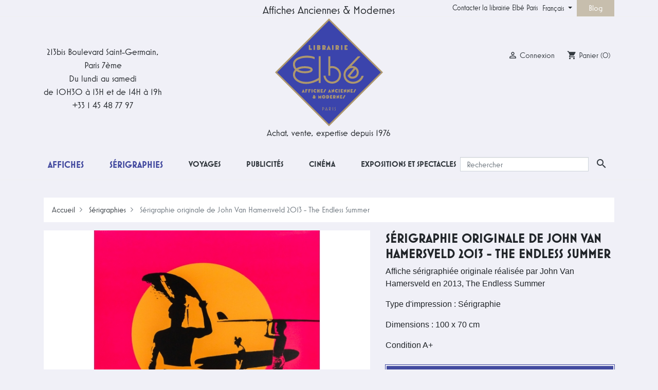

--- FILE ---
content_type: text/html; charset=utf-8
request_url: https://www.elbe.paris/fr/serigraphies-originales-achat-vente/4161-serigraphie-the-endless-summer-john-van-hamersveld-2013.html
body_size: 18352
content:
<!doctype html>
<html lang="fr">

  <head>
    
      
  <link rel="preconnect" href="//fonts.gstatic.com/" crossorigin>
<link rel="preconnect" href="//ajax.googleapis.com" crossorigin>
<link rel="preload" href="https://use.typekit.net/vdz3eaw.css" as="style">
<script type="3f0849f92ad63863dc799ea3-text/javascript">
    WebFontConfig = {
        google: { families: [ 'Noto+Sans:400,700' ] }
    };
    (function() {
        var wf = document.createElement('script');
        wf.src = 'https://ajax.googleapis.com/ajax/libs/webfont/1/webfont.js';
        wf.type = 'text/javascript';
        wf.async = 'true';
        var s = document.getElementsByTagName('script')[0];
        s.parentNode.insertBefore(wf, s);
    })(); </script>
<link rel="stylesheet" href="https://use.typekit.net/vdz3eaw.css">


  <meta charset="utf-8">


  <meta http-equiv="x-ua-compatible" content="ie=edge">



  <link rel="canonical" href="https://www.elbe.paris/fr/serigraphies-originales-achat-vente/4161-serigraphie-the-endless-summer-john-van-hamersveld-2013.html">

  <title>Sérigraphie originale The Endless Summer de John Van Hamersveld 2013</title>
  <meta name="description" content="Sérigraphie originale de John Van Hamersveld de 2013, The Endless Summer. Condition A+, dimensions 70 par 100 cm">
  <meta name="keywords" content="">
              <link rel="apple-touch-icon" sizes="180x180" href="https://www.elbe.paris/themes/elbe-paris/assets/img/favicons/apple-touch-icon.png">
    <link rel="icon" type="image/png" sizes="256x256" href="https://www.elbe.paris/themes/elbe-paris/assets/img/favicons/favicon-256x256.png">
    <link rel="icon" type="image/png" sizes="192x192" href="https://www.elbe.paris/themes/elbe-paris/assets/img/favicons/favicon-192x192.png">
    <link rel="icon" type="image/png" sizes="32x32" href="https://www.elbe.paris/themes/elbe-paris/assets/img/favicons/favicon-32x32.png">
    <link rel="icon" type="image/png" sizes="16x16" href="https://www.elbe.paris/themes/elbe-paris/assets/img/favicons/favicon-16x16.png">
    <meta name="msapplication-config" content="https://www.elbe.paris/themes/elbe-paris/assets/img/favicons/browserconfig.xml" />
    <link rel="manifest" href="https://www.elbe.paris/themes/elbe-paris/assets/img/favicons/site.webmanifest">
    <link rel="mask-icon" href="https://www.elbe.paris/themes/elbe-paris/assets/img/favicons/safari-pinned-tab.svg" color="#5bbad5">
    <meta name="msapplication-TileColor" content="#2d89ef">
    <meta name="theme-color" content="#ffffff">
        <link rel="canonical" href="https://www.elbe.paris/fr/serigraphies-originales-achat-vente/4161-serigraphie-the-endless-summer-john-van-hamersveld-2013.html">
      
                                                          <link rel="alternate" hreflang="fr" href="https://www.elbe.paris/fr/serigraphies-originales-achat-vente/4161-serigraphie-the-endless-summer-john-van-hamersveld-2013.html">
              <link rel="alternate" hreflang="fr-be" href="https://www.elbe.paris/fr/serigraphies-originales-achat-vente/4161-serigraphie-the-endless-summer-john-van-hamersveld-2013.html">
              <link rel="alternate" hreflang="fr-ca" href="https://www.elbe.paris/fr/serigraphies-originales-achat-vente/4161-serigraphie-the-endless-summer-john-van-hamersveld-2013.html">
                                    <link rel="alternate" hreflang="fr-fr" href="https://www.elbe.paris/fr/serigraphies-originales-achat-vente/4161-serigraphie-the-endless-summer-john-van-hamersveld-2013.html">
                                                                        <link rel="alternate" hreflang="en" href="https://www.elbe.paris/en/silkscreen/4161-silkscreen-poster-the-endless-summer-john-van-hamersveld-2013.html">
              <link rel="alternate" hreflang="en-gb" href="https://www.elbe.paris/en/silkscreen/4161-silkscreen-poster-the-endless-summer-john-van-hamersveld-2013.html">
              <link rel="alternate" hreflang="en-ca" href="https://www.elbe.paris/en/silkscreen/4161-silkscreen-poster-the-endless-summer-john-van-hamersveld-2013.html">
                        <link rel="alternate" hreflang="en-us" href="https://www.elbe.paris/en/silkscreen/4161-silkscreen-poster-the-endless-summer-john-van-hamersveld-2013.html">
                                      <link rel="alternate" hreflang="x-default" href="https://www.elbe.paris/en/silkscreen/4161-silkscreen-poster-the-endless-summer-john-van-hamersveld-2013.html">
                                
                      
          
  
  
<meta property="og:title" content="Sérigraphie originale The Endless Summer de John Van Hamersveld 2013"/>
<meta property="og:description" content="Sérigraphie originale de John Van Hamersveld de 2013, The Endless Summer. Condition A+, dimensions 70 par 100 cm"/>
<meta property="og:type" content="website"/>
<meta property="og:url" content="https://www.elbe.paris/fr/serigraphies-originales-achat-vente/4161-serigraphie-the-endless-summer-john-van-hamersveld-2013.html"/>
<meta property="og:site_name" content="Affiches Anciennes Originales Elbe Paris"/>

                        <meta property="og:image" content="https://www.elbe.paris/5882-large_default/serigraphie-the-endless-summer-john-van-hamersveld-2013.jpg"/>
                <meta property="product:retailer_item_id" content="4161" />
<script type="application/ld+json">
{
    "@context" : "https://schema.org",
    "@type" : "Organization",
    "name" : "Affiches Anciennes Originales Elbe Paris",
    "url" : "https://www.elbe.paris/fr/",
    "logo" : {
        "@type":"ImageObject",
        "url":"https://www.elbe.paris/img/elbe-paris-logo-1587131058.jpg"
    }
}

</script>

<script type="application/ld+json">
{
    "@context":"https://schema.org",
    "@type":"WebPage",
    "isPartOf": {
        "@type":"WebSite",
        "url":  "https://www.elbe.paris/fr/",
        "name": "Affiches Anciennes Originales Elbe Paris"
    },
    "name": "Sérigraphie originale The Endless Summer de John Van Hamersveld 2013",
    "url":  "https://www.elbe.paris/fr/serigraphies-originales-achat-vente/4161-serigraphie-the-endless-summer-john-van-hamersveld-2013.html"
}


</script>
    <script type="application/ld+json">
    {
    "@context": "https://schema.org/",
    "@type": "Product",
    "name": "Sérigraphie originale de John Van Hamersveld 2013 - The Endless Summer",
    "description": "Sérigraphie originale de John Van Hamersveld de 2013, The Endless Summer. Condition A+, dimensions 70 par 100 cm",
    "url": "https://www.elbe.paris/fr/serigraphies-originales-achat-vente/4161-serigraphie-the-endless-summer-john-van-hamersveld-2013.html",
        "category": "216",
    "productID": "4161",
    "sku": "24064161",
        "image": "https://www.elbe.paris/5882-home_default/serigraphie-the-endless-summer-john-van-hamersveld-2013.jpg",
    	    "mpn": "24064161",
        
        "brand": {
        "@type": "Brand",
        "name": "Elbé Original Vintage Posters - Affiches Anciennes Originales"
    },
                      "offers": {
        "@type": "Offer",
        "url": "https://www.elbe.paris/fr/serigraphies-originales-achat-vente/4161-serigraphie-the-endless-summer-john-van-hamersveld-2013.html",
        "priceCurrency": "EUR",
        "name": "Sérigraphie originale de John Van Hamersveld 2013 - The Endless Summer",
        "price": "0",
        "priceValidUntil": "2026-02-01",
                "image": ["https://www.elbe.paris/5882-large_default/serigraphie-the-endless-summer-john-van-hamersveld-2013.jpg"],
                        "sku": "24064161",
                        "availability":"https://schema.org/OutOfStock",
        "seller": {
            "@type": "Organization",
            "name": "Affiches Anciennes Originales Elbe Paris"
        },
        "hasMerchantReturnPolicy": {
            "@type": "MerchantReturnPolicy",
            "url": "https://www.elbe.paris/en/content/9-terms-and-conditions",
            "returnPolicyCategory": "https://schema.org/MerchantReturnFiniteReturnWindow",
            "merchantReturnDays": 14,
            "returnMethod": "https://schema.org/ReturnByMail",
            "returnFees": "https://schema.org/ReturnFeesCustomerResponsibility",
            "applicableCountry": {
                "@type": "DefinedRegion",
                "name": "World"
            }
        },
        "shippingDetails": {
            "@type": "OfferShippingDetails",
            "shippingRate": {
                "@type": "MonetaryAmount",
                "value": "0",
                "currency": "EUR"
            },
            "shippingDestination": {
                "@type": "DefinedRegion",
                "name": "World"
            },
            "deliveryTime": {
                "@type": "ShippingDeliveryTime",
                "handlingTime": {
                    "@type": "QuantitativeValue",
                    "minValue": 1,
                    "maxValue": 2,
                    "unitCode": "d"
                },
                "transitTime": {
                    "@type": "QuantitativeValue",
                    "minValue": 1,
                    "maxValue": 5,
                    "unitCode": "d" 
                },
                "shippingMethod": "https://schema.org/ExpressDelivery"
            }
        }
    }
  
}


    </script>
<script type="application/ld+json">
    {
    "@context": "https://schema.org",
    "@type": "BreadcrumbList",
    "itemListElement": [
        {
    "@type": "ListItem",
    "position": 1,
    "name": "Accueil",
    "item": "https://www.elbe.paris/fr/"
    },        {
    "@type": "ListItem",
    "position": 2,
    "name": "Sérigraphies",
    "item": "https://www.elbe.paris/fr/14-serigraphies-originales-achat-vente"
    },        {
    "@type": "ListItem",
    "position": 3,
    "name": "Sérigraphie originale de John Van Hamersveld 2013 - The Endless Summer",
    "item": "https://www.elbe.paris/fr/serigraphies-originales-achat-vente/4161-serigraphie-the-endless-summer-john-van-hamersveld-2013.html"
    }    ]
    }
    </script>

  



  <meta name="viewport" content="width=device-width, initial-scale=1">



  <link rel="icon" type="image/vnd.microsoft.icon" href="https://www.elbe.paris/img/favicon.ico?1663416019">
  <link rel="shortcut icon" type="image/x-icon" href="https://www.elbe.paris/img/favicon.ico?1663416019">



    <link rel="preload" href="https://www.elbe.paris/themes/elbe-paris/assets/cache/theme-01b90e736.css" type="text/css" media="all">
  <link rel="stylesheet" href="https://www.elbe.paris/themes/elbe-paris/assets/cache/theme-01b90e736.css" type="text/css" media="all">



  

  <script type="3f0849f92ad63863dc799ea3-text/javascript">
        var prestashop = {"cart":{"products":[],"totals":{"total":{"type":"total","label":"Total","amount":0,"value":"0,00\u00a0\u20ac"},"total_including_tax":{"type":"total","label":"Total TTC","amount":0,"value":"0,00\u00a0\u20ac"},"total_excluding_tax":{"type":"total","label":"Total HT :","amount":0,"value":"0,00\u00a0\u20ac"}},"subtotals":{"products":{"type":"products","label":"Sous-total","amount":0,"value":"0,00\u00a0\u20ac"},"discounts":null,"shipping":{"type":"shipping","label":"Livraison","amount":0,"value":""},"tax":null},"products_count":0,"summary_string":"0 articles","vouchers":{"allowed":0,"added":[]},"discounts":[],"minimalPurchase":0,"minimalPurchaseRequired":""},"currency":{"id":1,"name":"Euro","iso_code":"EUR","iso_code_num":"978","sign":"\u20ac"},"customer":{"lastname":null,"firstname":null,"email":null,"birthday":null,"newsletter":null,"newsletter_date_add":null,"optin":null,"website":null,"company":null,"siret":null,"ape":null,"is_logged":false,"gender":{"type":null,"name":null},"addresses":[]},"language":{"name":"Fran\u00e7ais (French)","iso_code":"fr","locale":"fr-FR","language_code":"fr-fr","is_rtl":"0","date_format_lite":"d\/m\/Y","date_format_full":"d\/m\/Y H:i:s","id":1},"page":{"title":"","canonical":"https:\/\/www.elbe.paris\/fr\/serigraphies-originales-achat-vente\/4161-serigraphie-the-endless-summer-john-van-hamersveld-2013.html","meta":{"title":"S\u00e9rigraphie originale The Endless Summer de John Van Hamersveld 2013","description":"S\u00e9rigraphie originale de John Van Hamersveld de 2013, The Endless Summer. Condition A+, dimensions 70 par 100 cm","keywords":"","robots":"index"},"page_name":"product","body_classes":{"lang-fr":true,"lang-rtl":false,"country-FR":true,"currency-EUR":true,"layout-full-width":true,"page-product":true,"tax-display-enabled":true,"product-id-4161":true,"product-S\u00e9rigraphie originale de John Van Hamersveld 2013 - The Endless Summer":true,"product-id-category-14":true,"product-id-manufacturer-0":true,"product-id-supplier-0":true,"product-available-for-order":true},"admin_notifications":[]},"shop":{"name":"Affiches Anciennes Originales Elbe Paris","logo":"https:\/\/www.elbe.paris\/img\/elbe-paris-logo-1587131058.jpg","stores_icon":"https:\/\/www.elbe.paris\/img\/elbe-paris-logo_stores-1426344722.gif","favicon":"https:\/\/www.elbe.paris\/img\/favicon.ico"},"urls":{"base_url":"https:\/\/www.elbe.paris\/","current_url":"https:\/\/www.elbe.paris\/fr\/serigraphies-originales-achat-vente\/4161-serigraphie-the-endless-summer-john-van-hamersveld-2013.html","shop_domain_url":"https:\/\/www.elbe.paris","img_ps_url":"https:\/\/www.elbe.paris\/img\/","img_cat_url":"https:\/\/www.elbe.paris\/img\/c\/","img_lang_url":"https:\/\/www.elbe.paris\/img\/l\/","img_prod_url":"https:\/\/www.elbe.paris\/img\/p\/","img_manu_url":"https:\/\/www.elbe.paris\/img\/m\/","img_sup_url":"https:\/\/www.elbe.paris\/img\/su\/","img_ship_url":"https:\/\/www.elbe.paris\/img\/s\/","img_store_url":"https:\/\/www.elbe.paris\/img\/st\/","img_col_url":"https:\/\/www.elbe.paris\/img\/co\/","img_url":"https:\/\/www.elbe.paris\/themes\/elbe-paris\/assets\/img\/","css_url":"https:\/\/www.elbe.paris\/themes\/elbe-paris\/assets\/css\/","js_url":"https:\/\/www.elbe.paris\/themes\/elbe-paris\/assets\/js\/","pic_url":"https:\/\/www.elbe.paris\/upload\/","pages":{"address":"https:\/\/www.elbe.paris\/fr\/adresse","addresses":"https:\/\/www.elbe.paris\/fr\/adresses","authentication":"https:\/\/www.elbe.paris\/fr\/connexion","cart":"https:\/\/www.elbe.paris\/fr\/panier","category":"https:\/\/www.elbe.paris\/fr\/index.php?controller=category","cms":"https:\/\/www.elbe.paris\/fr\/index.php?controller=cms","contact":"https:\/\/www.elbe.paris\/fr\/nous-contacter","discount":"https:\/\/www.elbe.paris\/fr\/reduction","guest_tracking":"https:\/\/www.elbe.paris\/fr\/suivi-commande-invite","history":"https:\/\/www.elbe.paris\/fr\/historique-commandes","identity":"https:\/\/www.elbe.paris\/fr\/identite","index":"https:\/\/www.elbe.paris\/fr\/","my_account":"https:\/\/www.elbe.paris\/fr\/mon-compte","order_confirmation":"https:\/\/www.elbe.paris\/fr\/confirmation-commande","order_detail":"https:\/\/www.elbe.paris\/fr\/index.php?controller=order-detail","order_follow":"https:\/\/www.elbe.paris\/fr\/suivi-commande","order":"https:\/\/www.elbe.paris\/fr\/commande","order_return":"https:\/\/www.elbe.paris\/fr\/index.php?controller=order-return","order_slip":"https:\/\/www.elbe.paris\/fr\/avoirs","pagenotfound":"https:\/\/www.elbe.paris\/fr\/page-introuvable","password":"https:\/\/www.elbe.paris\/fr\/recuperation-mot-de-passe","pdf_invoice":"https:\/\/www.elbe.paris\/fr\/index.php?controller=pdf-invoice","pdf_order_return":"https:\/\/www.elbe.paris\/fr\/index.php?controller=pdf-order-return","pdf_order_slip":"https:\/\/www.elbe.paris\/fr\/index.php?controller=pdf-order-slip","prices_drop":"https:\/\/www.elbe.paris\/fr\/promotions","product":"https:\/\/www.elbe.paris\/fr\/index.php?controller=product","search":"https:\/\/www.elbe.paris\/fr\/rechercher-une-affiche-originale","sitemap":"https:\/\/www.elbe.paris\/fr\/plan-site","stores":"https:\/\/www.elbe.paris\/fr\/magasins-elbe-paris-affiches-anciennes-originales","supplier":"https:\/\/www.elbe.paris\/fr\/fournisseur","register":"https:\/\/www.elbe.paris\/fr\/connexion?create_account=1","order_login":"https:\/\/www.elbe.paris\/fr\/commande?login=1"},"alternative_langs":{"fr-fr":"https:\/\/www.elbe.paris\/fr\/serigraphies-originales-achat-vente\/4161-serigraphie-the-endless-summer-john-van-hamersveld-2013.html","en-us":"https:\/\/www.elbe.paris\/en\/silkscreen\/4161-silkscreen-poster-the-endless-summer-john-van-hamersveld-2013.html"},"theme_assets":"\/themes\/elbe-paris\/assets\/","actions":{"logout":"https:\/\/www.elbe.paris\/fr\/?mylogout="},"no_picture_image":{"bySize":{"small_default":{"url":"https:\/\/www.elbe.paris\/img\/p\/fr-default-small_default.jpg","width":98,"height":98},"cart_default":{"url":"https:\/\/www.elbe.paris\/img\/p\/fr-default-cart_default.jpg","width":125,"height":125},"pdt_180":{"url":"https:\/\/www.elbe.paris\/img\/p\/fr-default-pdt_180.jpg","width":180,"height":180},"pdt_300":{"url":"https:\/\/www.elbe.paris\/img\/p\/fr-default-pdt_300.jpg","width":300,"height":300},"pdt_360":{"url":"https:\/\/www.elbe.paris\/img\/p\/fr-default-pdt_360.jpg","width":360,"height":360},"home_default":{"url":"https:\/\/www.elbe.paris\/img\/p\/fr-default-home_default.jpg","width":390,"height":390},"medium_default":{"url":"https:\/\/www.elbe.paris\/img\/p\/fr-default-medium_default.jpg","width":680,"height":680},"pdt_540":{"url":"https:\/\/www.elbe.paris\/img\/p\/fr-default-pdt_540.jpg","width":680,"height":680},"large_default":{"url":"https:\/\/www.elbe.paris\/img\/p\/fr-default-large_default.jpg","width":800,"height":800}},"small":{"url":"https:\/\/www.elbe.paris\/img\/p\/fr-default-small_default.jpg","width":98,"height":98},"medium":{"url":"https:\/\/www.elbe.paris\/img\/p\/fr-default-pdt_360.jpg","width":360,"height":360},"large":{"url":"https:\/\/www.elbe.paris\/img\/p\/fr-default-large_default.jpg","width":800,"height":800},"legend":""}},"configuration":{"display_taxes_label":true,"display_prices_tax_incl":true,"is_catalog":false,"show_prices":true,"opt_in":{"partner":false},"quantity_discount":{"type":"discount","label":"Remise sur prix unitaire"},"voucher_enabled":0,"return_enabled":0},"field_required":[],"breadcrumb":{"links":[{"title":"Accueil","url":"https:\/\/www.elbe.paris\/fr\/"},{"title":"S\u00e9rigraphies","url":"https:\/\/www.elbe.paris\/fr\/14-serigraphies-originales-achat-vente"},{"title":"S\u00e9rigraphie originale de John Van Hamersveld 2013 - The Endless Summer","url":"https:\/\/www.elbe.paris\/fr\/serigraphies-originales-achat-vente\/4161-serigraphie-the-endless-summer-john-van-hamersveld-2013.html"}],"count":3},"link":{"protocol_link":"https:\/\/","protocol_content":"https:\/\/"},"time":1768611076,"static_token":"64ccdb05dab315a5b41d33e24f3a42e7","token":"a9421ca23bcd2ba6a38115070251a2e7","debug":false};
        var psemailsubscription_subscription = "https:\/\/www.elbe.paris\/fr\/module\/ps_emailsubscription\/subscription";
        var psr_icon_color = "#AB9972";
      </script>



  
<script type="3f0849f92ad63863dc799ea3-text/javascript">
	var ets_ct7_recaptcha_enabled = 0;
	</script>
<script type="3f0849f92ad63863dc799ea3-text/javascript">

var url_basic_ets ='https://www.elbe.paris/';
var link_contact_ets ='https://www.elbe.paris/fr/module/ets_contactform7/contact';

</script>




<!-- MailChimp Code -->
<script id="mcjs" type="3f0849f92ad63863dc799ea3-text/javascript">!function(c,h,i,m,p){m=c.createElement(h),p=c.getElementsByTagName(h)[0],m.async=1,m.src=i,p.parentNode.insertBefore(m,p)}(document,"script","https://chimpstatic.com/mcjs-connected/js/users/1fc8c0059c223ff7dbc44bf2d/0554031fc8916be09b17e5a0b.js");</script>
<!-- End MailChimp Code -->

    
  </head>

  <body id="product" class="lang-fr country-fr currency-eur layout-full-width page-product tax-display-enabled product-id-4161 product-serigraphie-originale-de-john-van-hamersveld-2013-the-endless-summer product-id-category-14 product-id-manufacturer-0 product-id-supplier-0 product-available-for-order">

    
      
    

    <main>
      
              

      <header id="header" class="l-header">
        
          

  <nav class="header-nav">
    <div class="container header__container">
      <div class="row visible--desktop displayNav1">
        <div class="col-md-8">
              
        </div>
        <div class="col-md-4 displayNav2 right-nav">
                    <div class="top-links-elbe">
        <ul class="collapse show elbe-font" data-collapse-hide-mobile>
                      <li>
              <a
                  id="link-cms-page-10-5"
                  class="cms-page-link"
                  href="https://www.elbe.paris/fr/content/10-contacter-la-librairie-elbe-paris"
                  title="Contacter la librairie Elbé Paris"
                                    rel="nofollow"
              >
                Contacter la librairie Elbé Paris
              </a>
            </li>
                  </ul>
      </div>
    <div id="_desktop_language_selector">
  <div class="language-selector-wrapper">
    <span id="language-selector-label" class="d-inline-block d-md-none">Langue :</span>
    <div class="language-selector dropdown js-dropdown elbe-font">
      <button data-toggle="dropdown" class="btn btn-sm dropdown-toggle" aria-haspopup="true" aria-expanded="false" aria-label="Sélecteur de langue">
          Français
      </button>
      <div class="dropdown-menu" aria-labelledby="language-selector-label">
                                      <a 
                href="https://www.elbe.paris/fr/serigraphies-originales-achat-vente/4161-serigraphie-the-endless-summer-john-van-hamersveld-2013.html" class="dropdown-item  active" data-iso-code="fr">Français</a>
                            <a 
                href="https://www.elbe.paris/en/silkscreen/4161-silkscreen-poster-the-endless-summer-john-van-hamersveld-2013.html" class="dropdown-item " data-iso-code="en">English</a>
                            </div>
    </div>
  </div>
</div>
<!-- Blog -->
<div class="blog-displaynav2-link-cont">
	<div>
		<a title="Blog" href="https://www.elbe.paris/fr/blog" class="elbe-font blog-displaynav2-link">
			Blog
		</a>
	</div>
</div>
<!-- /Blog -->
                                </div>
      </div>
      <div class="visible--mobile header--mobile no-gutters">
        <div class="col-3 left-nav">
          <button id="menu-icon" class="btn" data-toggle="modal" data-target="#mobile_top_menu_wrapper">
            <i class="material-icons d-inline">&#xE5D2;</i>
          </button>
        </div>
        <div class="col-6">
          <div class="top-logo" id="_mobile_logo"></div>
        </div>
        <div class="col-3 mobile-user right-nav">
          <div>
                                  </div>
          <div id="_mobile_user_info"></div>
          <div id="_mobile_cart" class="mobile-cart"></div>
        </div>

      </div>
    </div>
  </nav>



  <div class="header-top">
    <div class="container">
      <div class="row align-items-center">
        <div class="col-md-4 visible--desktop LHelbe elbe-font">
          <div class="elbeAddress">
            <span>213bis Boulevard Saint-Germain,</span>
            <span>Paris 7ème</span>
            <span>Du lundi au samedi</span>
            <span>de 10H30 à 13H et de 14H à 19h</span>
            <span>+33 1 45 48 77 97</span>
          </div>
        </div>
        <div class="col-md-4 visible--desktop nfyes" id="_desktop_logo">
          <div class="elbe-activity1 elbe-font">
            Affiches Anciennes & Modernes
          </div>
          <a class="elbe-Dhome-logo"href="https://www.elbe.paris/fr/" title="Original vintage posters">
            <img class="logo img-fluid hlogo" src="https://www.elbe.paris/themes/elbe-paris/assets/img/elbe-paris-logo.svg" alt="Affiches Anciennes Originales Elbe Paris">
          </a>
          <div class="elbe-activity2 elbe-font">
            Achat, vente, expertise depuis 1976
          </div>
        </div>
        <div class="col-md-4 visible--desktop RHelbe elbe-font">
          <div id="_desktop_user_info" class="ml-4">
  <div class="user-info elbe-font">
          <a
        href="https://www.elbe.paris/fr/mon-compte"
        class=""
        title="Identifiez-vous"
        rel="nofollow"
      >
      <span><i class="material-icons">&#xE7FF;</i></span>
        <span class="visible--desktop">Connexion</span>
      </a>
      </div>
</div>
<div id="_desktop_cart" class="ml-3">
  <div class="blockcart cart-preview inactive" data-refresh-url="//www.elbe.paris/fr/module/ps_shoppingcart/ajax">
    <div class="shopping-cart elbe-font">
              <span><i class="material-icons blockcart__icon">shopping_cart</i></span>
        <span class="visible--desktop blockcart__label">Panier</span>
        <span class="cart-products-count small blockcart__count">(0)</span>
          </div>
  </div>
</div>

        </div>
        <div class="col-md-12 col-sm-12 displayTop elbe-font">
            

<div class="menu d-none d-md-block" id="_desktop_top_menu">
  
      <ul class="menu-top h-100" id="top-menu" role="navigation" data-depth="0">
                                
        <li class="h-100 menu__item--0 category menu__item menu__item--top"
          id="category-12" aria-haspopup="true" aria-expanded="false"
          aria-owns="top_sub_menu_36976" aria-controls="top_sub_menu_36976">
          
                    <div class="menu__item-header">
                      <a
              class="elbe-font d-md-flex w-100 h-100 menu__item-link--top menu__item-link--hassubmenu"
              href="https://www.elbe.paris/fr/12-affiches-anciennes-originales" data-depth="0"
                            title="
Affiches anciennes originales, lavées et entoilées : grands classiques du cinéma français et étranger, affiches anciennes de..."
            >
              <span class="align-self-center">Affiches</span>
            </a>
                                                    </li>
                                
        <li class="h-100 menu__item--0 category menu__item menu__item--top"
          id="category-14" aria-haspopup="true" aria-expanded="false"
          aria-owns="top_sub_menu_73679" aria-controls="top_sub_menu_73679">
          
                    <div class="menu__item-header">
                      <a
              class="elbe-font d-md-flex w-100 h-100 menu__item-link--top menu__item-link--hassubmenu"
              href="https://www.elbe.paris/fr/14-serigraphies-originales-achat-vente" data-depth="0"
                            title="
Sérigraphies originales et contemporaines de cinéma, de concert, d&#039;événements illustrés par des illustrateurs ou artistes..."
            >
              <span class="align-self-center">Sérigraphies</span>
            </a>
                                                            <span class="visible--mobile">
                <span data-target="#top_sub_menu_16962" data-toggle="collapse"
                      class="d-block navbar-toggler icon-collapse">
                  <i class="material-icons menu__collapseicon">&#xE313;</i>
                </span>
              </span>
          </div>
                                          <div class="menu-sub clearfix collapse show" data-collapse-hide-mobile
                 id="top_sub_menu_16962" role="group" aria-labelledby="category-14"
                 aria-expanded="false" aria-hidden="true">
              <div class="menu-sub__content container">
                
      <ul  class="menu-sub__list menu-sub__list--1" data-depth="1">
                                
        <li class="h-100 menu__item--1 category menu__item menu__item--sub"
          id="category-75" aria-haspopup="true" aria-expanded="false"
          aria-owns="top_sub_menu_56814" aria-controls="top_sub_menu_56814">
          
                    <div class="menu__item-header">
                      <a
              class="elbe-font d-md-flex w-100 h-100 menu__item-link--sub menu__item-link--1 menu__item-link--hassubmenu"
              href="https://www.elbe.paris/fr/75-cinema-serigraphies" data-depth="1"
                            title="
Collection des sérigraphies de cinéma"
            >
              <span class="align-self-center">Cinema</span>
            </a>
                                                            <span class="visible--mobile">
                <span data-target="#top_sub_menu_64888" data-toggle="collapse"
                      class="d-block navbar-toggler icon-collapse">
                  <i class="material-icons menu__collapseicon">&#xE313;</i>
                </span>
              </span>
          </div>
                                          <div class="clearfix collapse show" data-collapse-hide-mobile
                 id="top_sub_menu_64888" role="group" aria-labelledby="category-75"
                 aria-expanded="false" aria-hidden="true">
              <div>
                
  
              </div>
            </div>
                  </li>
          </ul>
  
              </div>
            </div>
                  </li>
                                
        <li class="h-100 menu__item--0 category menu__item menu__item--top"
          id="category-17" aria-haspopup="true" aria-expanded="false"
          aria-owns="top_sub_menu_91130" aria-controls="top_sub_menu_91130">
          
                    <div class="menu__item-header">
                      <a
              class="elbe-font d-md-flex w-100 h-100 menu__item-link--top menu__item-link--hassubmenu"
              href="https://www.elbe.paris/fr/17-affiches-touristiques-anciennes" data-depth="0"
                            title="
Affiches anciennes et originales de tourisme, de voyages de 1880 à 1960, de régionalisme ferroviaire, des premières lignes..."
            >
              <span class="align-self-center">Voyages</span>
            </a>
                                                            <span class="visible--mobile">
                <span data-target="#top_sub_menu_45723" data-toggle="collapse"
                      class="d-block navbar-toggler icon-collapse">
                  <i class="material-icons menu__collapseicon">&#xE313;</i>
                </span>
              </span>
          </div>
                                          <div class="menu-sub clearfix collapse show" data-collapse-hide-mobile
                 id="top_sub_menu_45723" role="group" aria-labelledby="category-17"
                 aria-expanded="false" aria-hidden="true">
              <div class="menu-sub__content container">
                
      <ul  class="menu-sub__list menu-sub__list--1" data-depth="1">
              
        <li class="h-100 menu__item--1 category menu__item menu__item--sub"
          id="category-62" >
          
                      <a
              class="elbe-font d-md-flex w-100 h-100 menu__item-link--sub menu__item-link--1 menu__item-link--nosubmenu"
              href="https://www.elbe.paris/fr/62-affiches-anciennes-france" data-depth="1"
                            title="
Une grande sélection d&#039;affiches anciennes de France, vous y trouverez des affiches représentant différentes régions de France :..."
            >
              <span class="align-self-center">France</span>
            </a>
                                                    </li>
                                
        <li class="h-100 menu__item--1 category menu__item menu__item--sub"
          id="category-23" aria-haspopup="true" aria-expanded="false"
          aria-owns="top_sub_menu_82403" aria-controls="top_sub_menu_82403">
          
                    <div class="menu__item-header">
                      <a
              class="elbe-font d-md-flex w-100 h-100 menu__item-link--sub menu__item-link--1 menu__item-link--hassubmenu"
              href="https://www.elbe.paris/fr/23-affiches-originales-compagnies-aeriennes" data-depth="1"
                            title="
Les affiches anciennes originales dites de l’air regroupent aussi bien celles des compagnies aériennes que celles du recrutement..."
            >
              <span class="align-self-center">Air</span>
            </a>
                                                            <span class="visible--mobile">
                <span data-target="#top_sub_menu_61466" data-toggle="collapse"
                      class="d-block navbar-toggler icon-collapse">
                  <i class="material-icons menu__collapseicon">&#xE313;</i>
                </span>
              </span>
          </div>
                                          <div class="clearfix collapse show" data-collapse-hide-mobile
                 id="top_sub_menu_61466" role="group" aria-labelledby="category-23"
                 aria-expanded="false" aria-hidden="true">
              <div>
                
  
              </div>
            </div>
                  </li>
              
        <li class="h-100 menu__item--1 category menu__item menu__item--sub"
          id="category-25" >
          
                      <a
              class="elbe-font d-md-flex w-100 h-100 menu__item-link--sub menu__item-link--1 menu__item-link--nosubmenu"
              href="https://www.elbe.paris/fr/25-compagnies-navigation-affiches-originales-anciennes" data-depth="1"
                            title="
Les affiches anciennes originales dites de Navigation rassemblent pour l’essentiel le thème des croisières, des grandes..."
            >
              <span class="align-self-center">Navigation</span>
            </a>
                                                    </li>
              
        <li class="h-100 menu__item--1 category menu__item menu__item--sub"
          id="category-24" >
          
                      <a
              class="elbe-font d-md-flex w-100 h-100 menu__item-link--sub menu__item-link--1 menu__item-link--nosubmenu"
              href="https://www.elbe.paris/fr/24-rail-chemin-fer-affiches-originales-anciennes" data-depth="1"
                            title="
Les affiches anciennes ferroviaires ont été les plus nombreuses. Des premières lignes de chemin de fer au gigantesque réseau..."
            >
              <span class="align-self-center">Rail</span>
            </a>
                                                    </li>
          </ul>
  
              </div>
            </div>
                  </li>
                                
        <li class="h-100 menu__item--0 category menu__item menu__item--top"
          id="category-19" aria-haspopup="true" aria-expanded="false"
          aria-owns="top_sub_menu_91095" aria-controls="top_sub_menu_91095">
          
                    <div class="menu__item-header">
                      <a
              class="elbe-font d-md-flex w-100 h-100 menu__item-link--top menu__item-link--hassubmenu"
              href="https://www.elbe.paris/fr/19-affiches-publicitaires-vintage" data-depth="0"
                            title="
Les affiches anciennes dites de publicité regroupent toutes celles des produits et services. Les affiches publicitaires les plus..."
            >
              <span class="align-self-center">Publicités</span>
            </a>
                                                            <span class="visible--mobile">
                <span data-target="#top_sub_menu_83024" data-toggle="collapse"
                      class="d-block navbar-toggler icon-collapse">
                  <i class="material-icons menu__collapseicon">&#xE313;</i>
                </span>
              </span>
          </div>
                                          <div class="menu-sub clearfix collapse show" data-collapse-hide-mobile
                 id="top_sub_menu_83024" role="group" aria-labelledby="category-19"
                 aria-expanded="false" aria-hidden="true">
              <div class="menu-sub__content container">
                
      <ul  class="menu-sub__list menu-sub__list--1" data-depth="1">
              
        <li class="h-100 menu__item--1 category menu__item menu__item--sub"
          id="category-37" >
          
                      <a
              class="elbe-font d-md-flex w-100 h-100 menu__item-link--sub menu__item-link--1 menu__item-link--nosubmenu"
              href="https://www.elbe.paris/fr/37-armees-et-recrutement-affiches-originales" data-depth="1"
                            title="
Affiches originales de recrutement dans l&#039;armée ou de guerre : Engagez-vous dans la Marine, Emprunt de la Libération. Affiches de..."
            >
              <span class="align-self-center">Armées</span>
            </a>
                                                    </li>
              
        <li class="h-100 menu__item--1 category menu__item menu__item--sub"
          id="category-35" >
          
                      <a
              class="elbe-font d-md-flex w-100 h-100 menu__item-link--sub menu__item-link--1 menu__item-link--nosubmenu"
              href="https://www.elbe.paris/fr/35-art-de-vivre-affiches-originales" data-depth="1"
                            title="
Affiches originales sur l’art de vivre français : Cachou Lajaunie, boissons, tabac, marques de vêtements et chaussures, postes de..."
            >
              <span class="align-self-center">Art de vivre</span>
            </a>
                                                    </li>
              
        <li class="h-100 menu__item--1 category menu__item menu__item--sub"
          id="category-57" >
          
                      <a
              class="elbe-font d-md-flex w-100 h-100 menu__item-link--sub menu__item-link--1 menu__item-link--nosubmenu"
              href="https://www.elbe.paris/fr/57-mode-affiches-originales-anciennes" data-depth="1"
                            title="
Affiches originales de Mode : série « Karlywood » (Karl Lagerfeld) signée Tiffany Cooper et limitée à 50 exemplaires ; publicités..."
            >
              <span class="align-self-center">Mode</span>
            </a>
                                                    </li>
              
        <li class="h-100 menu__item--1 category menu__item menu__item--sub"
          id="category-36" >
          
                      <a
              class="elbe-font d-md-flex w-100 h-100 menu__item-link--sub menu__item-link--1 menu__item-link--nosubmenu"
              href="https://www.elbe.paris/fr/36-sports-affiches-originales" data-depth="1"
                            title="
Affiches originales de publicité pour le sport : Roland Garros, Coupe Davis, Coupe du monde de football, Coupe de France de ski et..."
            >
              <span class="align-self-center">Sports</span>
            </a>
                                                    </li>
              
        <li class="h-100 menu__item--1 category menu__item menu__item--sub"
          id="category-38" >
          
                      <a
              class="elbe-font d-md-flex w-100 h-100 menu__item-link--sub menu__item-link--1 menu__item-link--nosubmenu"
              href="https://www.elbe.paris/fr/38-vehicules-affiches-originales-cycles-automobiles" data-depth="1"
                            title="
Affiches originales de publicité pour cycles et automobiles : pneu Michelin (1912), bicyclette Diamant (1905), automobile Peugeot,..."
            >
              <span class="align-self-center">Véhicules</span>
            </a>
                                                    </li>
              
        <li class="h-100 menu__item--1 category menu__item menu__item--sub"
          id="category-78" >
          
                      <a
              class="elbe-font d-md-flex w-100 h-100 menu__item-link--sub menu__item-link--1 menu__item-link--nosubmenu"
              href="https://www.elbe.paris/fr/78-produits-affiches-anciennes-publicitaires" data-depth="1"
                            title="
Affiches originales de publicité pour de produits de la vie courante..."
            >
              <span class="align-self-center">Produits</span>
            </a>
                                                    </li>
          </ul>
  
              </div>
            </div>
                  </li>
                                
        <li class="h-100 menu__item--0 category menu__item menu__item--top"
          id="category-20" aria-haspopup="true" aria-expanded="false"
          aria-owns="top_sub_menu_69213" aria-controls="top_sub_menu_69213">
          
                    <div class="menu__item-header">
                      <a
              class="elbe-font d-md-flex w-100 h-100 menu__item-link--top menu__item-link--hassubmenu"
              href="https://www.elbe.paris/fr/20-affiches-cinema-vintage" data-depth="0"
                            title="
Affiches anciennes originales de cinéma qui vous sont proposées en deux catégories : les affiches anciennes de grands classiques..."
            >
              <span class="align-self-center">Cinéma</span>
            </a>
                                                            <span class="visible--mobile">
                <span data-target="#top_sub_menu_39891" data-toggle="collapse"
                      class="d-block navbar-toggler icon-collapse">
                  <i class="material-icons menu__collapseicon">&#xE313;</i>
                </span>
              </span>
          </div>
                                          <div class="menu-sub clearfix collapse show" data-collapse-hide-mobile
                 id="top_sub_menu_39891" role="group" aria-labelledby="category-20"
                 aria-expanded="false" aria-hidden="true">
              <div class="menu-sub__content container">
                
      <ul  class="menu-sub__list menu-sub__list--1" data-depth="1">
              
        <li class="h-100 menu__item--1 category menu__item menu__item--sub"
          id="category-40" >
          
                      <a
              class="elbe-font d-md-flex w-100 h-100 menu__item-link--sub menu__item-link--1 menu__item-link--nosubmenu"
              href="https://www.elbe.paris/fr/40-affiches-originales-films-etrangers-achat" data-depth="1"
                            title="
Affiches originales de films étrangers, grands classiques : &quot;Taxi Driver&quot;, &quot;Scarface&quot;, James Bond, Walt Disney, &quot;Autant en emporte..."
            >
              <span class="align-self-center">Grands classiques étrangers</span>
            </a>
                                                    </li>
              
        <li class="h-100 menu__item--1 category menu__item menu__item--sub"
          id="category-39" >
          
                      <a
              class="elbe-font d-md-flex w-100 h-100 menu__item-link--sub menu__item-link--1 menu__item-link--nosubmenu"
              href="https://www.elbe.paris/fr/39-affiches-originales-films-francais" data-depth="1"
                            title="
Affiches originales de films français avec Brigitte Bardot, Alain Delon, Jean-Paul Belmondo, Jeanne Moreau, Louis de Funès......"
            >
              <span class="align-self-center">Grands classiques français</span>
            </a>
                                                    </li>
          </ul>
  
              </div>
            </div>
                  </li>
                                
        <li class="h-100 menu__item--0 category menu__item menu__item--top"
          id="category-51" aria-haspopup="true" aria-expanded="false"
          aria-owns="top_sub_menu_51378" aria-controls="top_sub_menu_51378">
          
                    <div class="menu__item-header">
                      <a
              class="elbe-font d-md-flex w-100 h-100 menu__item-link--top menu__item-link--hassubmenu"
              href="https://www.elbe.paris/fr/51-affiche-expositions-et-spectacles" data-depth="0"
                            title="
Affiches originales d’expositions et de spectacles : expositions universelles ou nationales, expositions hippiques, pièces de..."
            >
              <span class="align-self-center">Expositions et spectacles</span>
            </a>
                                                            <span class="visible--mobile">
                <span data-target="#top_sub_menu_9023" data-toggle="collapse"
                      class="d-block navbar-toggler icon-collapse">
                  <i class="material-icons menu__collapseicon">&#xE313;</i>
                </span>
              </span>
          </div>
                                          <div class="menu-sub clearfix collapse show" data-collapse-hide-mobile
                 id="top_sub_menu_9023" role="group" aria-labelledby="category-51"
                 aria-expanded="false" aria-hidden="true">
              <div class="menu-sub__content container">
                
      <ul  class="menu-sub__list menu-sub__list--1" data-depth="1">
              
        <li class="h-100 menu__item--1 category menu__item menu__item--sub"
          id="category-72" >
          
                      <a
              class="elbe-font d-md-flex w-100 h-100 menu__item-link--sub menu__item-link--1 menu__item-link--nosubmenu"
              href="https://www.elbe.paris/fr/72-affiches-anciennes-expositions-achat-vente" data-depth="1"
                            title="
Affiches anciennes d’expositions types universelles, coloniales et les foires comme celle de Paris. Il peut aussi s’agir..."
            >
              <span class="align-self-center">Expositions</span>
            </a>
                                                    </li>
              
        <li class="h-100 menu__item--1 category menu__item menu__item--sub"
          id="category-73" >
          
                      <a
              class="elbe-font d-md-flex w-100 h-100 menu__item-link--sub menu__item-link--1 menu__item-link--nosubmenu"
              href="https://www.elbe.paris/fr/73-affiches-anciennes-spectacles-achat-vente" data-depth="1"
                            title="
Affiches anciennes et originales de spectacles relatives au Cabaret, au théâtre, aux concerts, au cirque ou à la prestidigitation"
            >
              <span class="align-self-center">Spectacles</span>
            </a>
                                                    </li>
              
        <li class="h-100 menu__item--1 category menu__item menu__item--sub"
          id="category-74" >
          
                      <a
              class="elbe-font d-md-flex w-100 h-100 menu__item-link--sub menu__item-link--1 menu__item-link--nosubmenu"
              href="https://www.elbe.paris/fr/74-peintures-affiches-anciennes" data-depth="1"
                            title="
Expositions des grands noms de la peinture, affiches type Mourlot des années 1940 à la fin des années 1960 : Picasso, Matisse,..."
            >
              <span class="align-self-center">Peintures</span>
            </a>
                                                    </li>
          </ul>
  
              </div>
            </div>
                  </li>
              
        <li class="h-100 menu__item--0 cms-page menu__item menu__item--top"
          id="cms-page-10" >
          
                      <a
              class="elbe-font d-md-flex w-100 h-100 menu__item-link--top menu__item-link--nosubmenu"
              href="https://www.elbe.paris/fr/content/10-contacter-la-librairie-elbe-paris" data-depth="0"
                            title=""
            >
              <span class="align-self-center">Contacter la librairie Elbé Paris</span>
            </a>
                                                    </li>
          </ul>
  
</div>
  <!-- Block search module TOP -->
<div class="search-widget align-self-center py-3" data-search-widget data-search-controller-url="//www.elbe.paris/fr/rechercher-une-affiche-originale">
	<form method="get" action="//www.elbe.paris/fr/rechercher-une-affiche-originale">
		<input type="hidden" name="controller" value="search">
		<div class="input-group">
			<input class="form-control" type="text" name="s" value="" placeholder="Rechercher" aria-label="Rechercher">
			<button type="submit" class="btn btn-link">
				<i class="material-icons search">&#xE8B6;</i>
				<span class="d-none">Rechercher</span>
			</button>
		</div>
	</form>
</div>
<!-- /Block search module TOP -->
 
<!-- Module Presta Blog -->

<div id="prestablog_displayslider">


</div>

<!-- Module Presta Blog -->

        </div>
      </div>
    </div>
  </div>
  <div class="visible--desktop fnope elbe-smenu" data-toggle="elbe-fixed-onscroll">
    <div class="container">
      <div class="col-md-12 col-sm-12 displayTop elbe-font">
        <div class="logo-elbe-smenu">
          <a class="elbe-Dhome-logo"href="https://www.elbe.paris/fr/">
            <img class="logo img-fluid" src="https://www.elbe.paris/themes/elbe-paris/assets/img/elbe-paris-logo.svg" alt="Affiches Anciennes Originales Elbe Paris">
          </a>
        </div>
          

<div class="menu d-none d-md-block" id="_desktop_top_menu">
  
      <ul class="menu-top h-100" id="top-menu" role="navigation" data-depth="0">
                                
        <li class="h-100 menu__item--0 category menu__item menu__item--top"
          id="category-12" aria-haspopup="true" aria-expanded="false"
          aria-owns="top_sub_menu_92721" aria-controls="top_sub_menu_92721">
          
                    <div class="menu__item-header">
                      <a
              class="elbe-font d-md-flex w-100 h-100 menu__item-link--top menu__item-link--hassubmenu"
              href="https://www.elbe.paris/fr/12-affiches-anciennes-originales" data-depth="0"
                            title="
Affiches anciennes originales, lavées et entoilées : grands classiques du cinéma français et étranger, affiches anciennes de..."
            >
              <span class="align-self-center">Affiches</span>
            </a>
                                                    </li>
                                
        <li class="h-100 menu__item--0 category menu__item menu__item--top"
          id="category-14" aria-haspopup="true" aria-expanded="false"
          aria-owns="top_sub_menu_84605" aria-controls="top_sub_menu_84605">
          
                    <div class="menu__item-header">
                      <a
              class="elbe-font d-md-flex w-100 h-100 menu__item-link--top menu__item-link--hassubmenu"
              href="https://www.elbe.paris/fr/14-serigraphies-originales-achat-vente" data-depth="0"
                            title="
Sérigraphies originales et contemporaines de cinéma, de concert, d&#039;événements illustrés par des illustrateurs ou artistes..."
            >
              <span class="align-self-center">Sérigraphies</span>
            </a>
                                                            <span class="visible--mobile">
                <span data-target="#top_sub_menu_65348" data-toggle="collapse"
                      class="d-block navbar-toggler icon-collapse">
                  <i class="material-icons menu__collapseicon">&#xE313;</i>
                </span>
              </span>
          </div>
                                          <div class="menu-sub clearfix collapse show" data-collapse-hide-mobile
                 id="top_sub_menu_65348" role="group" aria-labelledby="category-14"
                 aria-expanded="false" aria-hidden="true">
              <div class="menu-sub__content container">
                
      <ul  class="menu-sub__list menu-sub__list--1" data-depth="1">
                                
        <li class="h-100 menu__item--1 category menu__item menu__item--sub"
          id="category-75" aria-haspopup="true" aria-expanded="false"
          aria-owns="top_sub_menu_47931" aria-controls="top_sub_menu_47931">
          
                    <div class="menu__item-header">
                      <a
              class="elbe-font d-md-flex w-100 h-100 menu__item-link--sub menu__item-link--1 menu__item-link--hassubmenu"
              href="https://www.elbe.paris/fr/75-cinema-serigraphies" data-depth="1"
                            title="
Collection des sérigraphies de cinéma"
            >
              <span class="align-self-center">Cinema</span>
            </a>
                                                            <span class="visible--mobile">
                <span data-target="#top_sub_menu_75769" data-toggle="collapse"
                      class="d-block navbar-toggler icon-collapse">
                  <i class="material-icons menu__collapseicon">&#xE313;</i>
                </span>
              </span>
          </div>
                                          <div class="clearfix collapse show" data-collapse-hide-mobile
                 id="top_sub_menu_75769" role="group" aria-labelledby="category-75"
                 aria-expanded="false" aria-hidden="true">
              <div>
                
  
              </div>
            </div>
                  </li>
          </ul>
  
              </div>
            </div>
                  </li>
                                
        <li class="h-100 menu__item--0 category menu__item menu__item--top"
          id="category-17" aria-haspopup="true" aria-expanded="false"
          aria-owns="top_sub_menu_2431" aria-controls="top_sub_menu_2431">
          
                    <div class="menu__item-header">
                      <a
              class="elbe-font d-md-flex w-100 h-100 menu__item-link--top menu__item-link--hassubmenu"
              href="https://www.elbe.paris/fr/17-affiches-touristiques-anciennes" data-depth="0"
                            title="
Affiches anciennes et originales de tourisme, de voyages de 1880 à 1960, de régionalisme ferroviaire, des premières lignes..."
            >
              <span class="align-self-center">Voyages</span>
            </a>
                                                            <span class="visible--mobile">
                <span data-target="#top_sub_menu_75823" data-toggle="collapse"
                      class="d-block navbar-toggler icon-collapse">
                  <i class="material-icons menu__collapseicon">&#xE313;</i>
                </span>
              </span>
          </div>
                                          <div class="menu-sub clearfix collapse show" data-collapse-hide-mobile
                 id="top_sub_menu_75823" role="group" aria-labelledby="category-17"
                 aria-expanded="false" aria-hidden="true">
              <div class="menu-sub__content container">
                
      <ul  class="menu-sub__list menu-sub__list--1" data-depth="1">
              
        <li class="h-100 menu__item--1 category menu__item menu__item--sub"
          id="category-62" >
          
                      <a
              class="elbe-font d-md-flex w-100 h-100 menu__item-link--sub menu__item-link--1 menu__item-link--nosubmenu"
              href="https://www.elbe.paris/fr/62-affiches-anciennes-france" data-depth="1"
                            title="
Une grande sélection d&#039;affiches anciennes de France, vous y trouverez des affiches représentant différentes régions de France :..."
            >
              <span class="align-self-center">France</span>
            </a>
                                                    </li>
                                
        <li class="h-100 menu__item--1 category menu__item menu__item--sub"
          id="category-23" aria-haspopup="true" aria-expanded="false"
          aria-owns="top_sub_menu_73940" aria-controls="top_sub_menu_73940">
          
                    <div class="menu__item-header">
                      <a
              class="elbe-font d-md-flex w-100 h-100 menu__item-link--sub menu__item-link--1 menu__item-link--hassubmenu"
              href="https://www.elbe.paris/fr/23-affiches-originales-compagnies-aeriennes" data-depth="1"
                            title="
Les affiches anciennes originales dites de l’air regroupent aussi bien celles des compagnies aériennes que celles du recrutement..."
            >
              <span class="align-self-center">Air</span>
            </a>
                                                            <span class="visible--mobile">
                <span data-target="#top_sub_menu_41534" data-toggle="collapse"
                      class="d-block navbar-toggler icon-collapse">
                  <i class="material-icons menu__collapseicon">&#xE313;</i>
                </span>
              </span>
          </div>
                                          <div class="clearfix collapse show" data-collapse-hide-mobile
                 id="top_sub_menu_41534" role="group" aria-labelledby="category-23"
                 aria-expanded="false" aria-hidden="true">
              <div>
                
  
              </div>
            </div>
                  </li>
              
        <li class="h-100 menu__item--1 category menu__item menu__item--sub"
          id="category-25" >
          
                      <a
              class="elbe-font d-md-flex w-100 h-100 menu__item-link--sub menu__item-link--1 menu__item-link--nosubmenu"
              href="https://www.elbe.paris/fr/25-compagnies-navigation-affiches-originales-anciennes" data-depth="1"
                            title="
Les affiches anciennes originales dites de Navigation rassemblent pour l’essentiel le thème des croisières, des grandes..."
            >
              <span class="align-self-center">Navigation</span>
            </a>
                                                    </li>
              
        <li class="h-100 menu__item--1 category menu__item menu__item--sub"
          id="category-24" >
          
                      <a
              class="elbe-font d-md-flex w-100 h-100 menu__item-link--sub menu__item-link--1 menu__item-link--nosubmenu"
              href="https://www.elbe.paris/fr/24-rail-chemin-fer-affiches-originales-anciennes" data-depth="1"
                            title="
Les affiches anciennes ferroviaires ont été les plus nombreuses. Des premières lignes de chemin de fer au gigantesque réseau..."
            >
              <span class="align-self-center">Rail</span>
            </a>
                                                    </li>
          </ul>
  
              </div>
            </div>
                  </li>
                                
        <li class="h-100 menu__item--0 category menu__item menu__item--top"
          id="category-19" aria-haspopup="true" aria-expanded="false"
          aria-owns="top_sub_menu_90420" aria-controls="top_sub_menu_90420">
          
                    <div class="menu__item-header">
                      <a
              class="elbe-font d-md-flex w-100 h-100 menu__item-link--top menu__item-link--hassubmenu"
              href="https://www.elbe.paris/fr/19-affiches-publicitaires-vintage" data-depth="0"
                            title="
Les affiches anciennes dites de publicité regroupent toutes celles des produits et services. Les affiches publicitaires les plus..."
            >
              <span class="align-self-center">Publicités</span>
            </a>
                                                            <span class="visible--mobile">
                <span data-target="#top_sub_menu_19985" data-toggle="collapse"
                      class="d-block navbar-toggler icon-collapse">
                  <i class="material-icons menu__collapseicon">&#xE313;</i>
                </span>
              </span>
          </div>
                                          <div class="menu-sub clearfix collapse show" data-collapse-hide-mobile
                 id="top_sub_menu_19985" role="group" aria-labelledby="category-19"
                 aria-expanded="false" aria-hidden="true">
              <div class="menu-sub__content container">
                
      <ul  class="menu-sub__list menu-sub__list--1" data-depth="1">
              
        <li class="h-100 menu__item--1 category menu__item menu__item--sub"
          id="category-37" >
          
                      <a
              class="elbe-font d-md-flex w-100 h-100 menu__item-link--sub menu__item-link--1 menu__item-link--nosubmenu"
              href="https://www.elbe.paris/fr/37-armees-et-recrutement-affiches-originales" data-depth="1"
                            title="
Affiches originales de recrutement dans l&#039;armée ou de guerre : Engagez-vous dans la Marine, Emprunt de la Libération. Affiches de..."
            >
              <span class="align-self-center">Armées</span>
            </a>
                                                    </li>
              
        <li class="h-100 menu__item--1 category menu__item menu__item--sub"
          id="category-35" >
          
                      <a
              class="elbe-font d-md-flex w-100 h-100 menu__item-link--sub menu__item-link--1 menu__item-link--nosubmenu"
              href="https://www.elbe.paris/fr/35-art-de-vivre-affiches-originales" data-depth="1"
                            title="
Affiches originales sur l’art de vivre français : Cachou Lajaunie, boissons, tabac, marques de vêtements et chaussures, postes de..."
            >
              <span class="align-self-center">Art de vivre</span>
            </a>
                                                    </li>
              
        <li class="h-100 menu__item--1 category menu__item menu__item--sub"
          id="category-57" >
          
                      <a
              class="elbe-font d-md-flex w-100 h-100 menu__item-link--sub menu__item-link--1 menu__item-link--nosubmenu"
              href="https://www.elbe.paris/fr/57-mode-affiches-originales-anciennes" data-depth="1"
                            title="
Affiches originales de Mode : série « Karlywood » (Karl Lagerfeld) signée Tiffany Cooper et limitée à 50 exemplaires ; publicités..."
            >
              <span class="align-self-center">Mode</span>
            </a>
                                                    </li>
              
        <li class="h-100 menu__item--1 category menu__item menu__item--sub"
          id="category-36" >
          
                      <a
              class="elbe-font d-md-flex w-100 h-100 menu__item-link--sub menu__item-link--1 menu__item-link--nosubmenu"
              href="https://www.elbe.paris/fr/36-sports-affiches-originales" data-depth="1"
                            title="
Affiches originales de publicité pour le sport : Roland Garros, Coupe Davis, Coupe du monde de football, Coupe de France de ski et..."
            >
              <span class="align-self-center">Sports</span>
            </a>
                                                    </li>
              
        <li class="h-100 menu__item--1 category menu__item menu__item--sub"
          id="category-38" >
          
                      <a
              class="elbe-font d-md-flex w-100 h-100 menu__item-link--sub menu__item-link--1 menu__item-link--nosubmenu"
              href="https://www.elbe.paris/fr/38-vehicules-affiches-originales-cycles-automobiles" data-depth="1"
                            title="
Affiches originales de publicité pour cycles et automobiles : pneu Michelin (1912), bicyclette Diamant (1905), automobile Peugeot,..."
            >
              <span class="align-self-center">Véhicules</span>
            </a>
                                                    </li>
              
        <li class="h-100 menu__item--1 category menu__item menu__item--sub"
          id="category-78" >
          
                      <a
              class="elbe-font d-md-flex w-100 h-100 menu__item-link--sub menu__item-link--1 menu__item-link--nosubmenu"
              href="https://www.elbe.paris/fr/78-produits-affiches-anciennes-publicitaires" data-depth="1"
                            title="
Affiches originales de publicité pour de produits de la vie courante..."
            >
              <span class="align-self-center">Produits</span>
            </a>
                                                    </li>
          </ul>
  
              </div>
            </div>
                  </li>
                                
        <li class="h-100 menu__item--0 category menu__item menu__item--top"
          id="category-20" aria-haspopup="true" aria-expanded="false"
          aria-owns="top_sub_menu_60727" aria-controls="top_sub_menu_60727">
          
                    <div class="menu__item-header">
                      <a
              class="elbe-font d-md-flex w-100 h-100 menu__item-link--top menu__item-link--hassubmenu"
              href="https://www.elbe.paris/fr/20-affiches-cinema-vintage" data-depth="0"
                            title="
Affiches anciennes originales de cinéma qui vous sont proposées en deux catégories : les affiches anciennes de grands classiques..."
            >
              <span class="align-self-center">Cinéma</span>
            </a>
                                                            <span class="visible--mobile">
                <span data-target="#top_sub_menu_14962" data-toggle="collapse"
                      class="d-block navbar-toggler icon-collapse">
                  <i class="material-icons menu__collapseicon">&#xE313;</i>
                </span>
              </span>
          </div>
                                          <div class="menu-sub clearfix collapse show" data-collapse-hide-mobile
                 id="top_sub_menu_14962" role="group" aria-labelledby="category-20"
                 aria-expanded="false" aria-hidden="true">
              <div class="menu-sub__content container">
                
      <ul  class="menu-sub__list menu-sub__list--1" data-depth="1">
              
        <li class="h-100 menu__item--1 category menu__item menu__item--sub"
          id="category-40" >
          
                      <a
              class="elbe-font d-md-flex w-100 h-100 menu__item-link--sub menu__item-link--1 menu__item-link--nosubmenu"
              href="https://www.elbe.paris/fr/40-affiches-originales-films-etrangers-achat" data-depth="1"
                            title="
Affiches originales de films étrangers, grands classiques : &quot;Taxi Driver&quot;, &quot;Scarface&quot;, James Bond, Walt Disney, &quot;Autant en emporte..."
            >
              <span class="align-self-center">Grands classiques étrangers</span>
            </a>
                                                    </li>
              
        <li class="h-100 menu__item--1 category menu__item menu__item--sub"
          id="category-39" >
          
                      <a
              class="elbe-font d-md-flex w-100 h-100 menu__item-link--sub menu__item-link--1 menu__item-link--nosubmenu"
              href="https://www.elbe.paris/fr/39-affiches-originales-films-francais" data-depth="1"
                            title="
Affiches originales de films français avec Brigitte Bardot, Alain Delon, Jean-Paul Belmondo, Jeanne Moreau, Louis de Funès......"
            >
              <span class="align-self-center">Grands classiques français</span>
            </a>
                                                    </li>
          </ul>
  
              </div>
            </div>
                  </li>
                                
        <li class="h-100 menu__item--0 category menu__item menu__item--top"
          id="category-51" aria-haspopup="true" aria-expanded="false"
          aria-owns="top_sub_menu_85" aria-controls="top_sub_menu_85">
          
                    <div class="menu__item-header">
                      <a
              class="elbe-font d-md-flex w-100 h-100 menu__item-link--top menu__item-link--hassubmenu"
              href="https://www.elbe.paris/fr/51-affiche-expositions-et-spectacles" data-depth="0"
                            title="
Affiches originales d’expositions et de spectacles : expositions universelles ou nationales, expositions hippiques, pièces de..."
            >
              <span class="align-self-center">Expositions et spectacles</span>
            </a>
                                                            <span class="visible--mobile">
                <span data-target="#top_sub_menu_36434" data-toggle="collapse"
                      class="d-block navbar-toggler icon-collapse">
                  <i class="material-icons menu__collapseicon">&#xE313;</i>
                </span>
              </span>
          </div>
                                          <div class="menu-sub clearfix collapse show" data-collapse-hide-mobile
                 id="top_sub_menu_36434" role="group" aria-labelledby="category-51"
                 aria-expanded="false" aria-hidden="true">
              <div class="menu-sub__content container">
                
      <ul  class="menu-sub__list menu-sub__list--1" data-depth="1">
              
        <li class="h-100 menu__item--1 category menu__item menu__item--sub"
          id="category-72" >
          
                      <a
              class="elbe-font d-md-flex w-100 h-100 menu__item-link--sub menu__item-link--1 menu__item-link--nosubmenu"
              href="https://www.elbe.paris/fr/72-affiches-anciennes-expositions-achat-vente" data-depth="1"
                            title="
Affiches anciennes d’expositions types universelles, coloniales et les foires comme celle de Paris. Il peut aussi s’agir..."
            >
              <span class="align-self-center">Expositions</span>
            </a>
                                                    </li>
              
        <li class="h-100 menu__item--1 category menu__item menu__item--sub"
          id="category-73" >
          
                      <a
              class="elbe-font d-md-flex w-100 h-100 menu__item-link--sub menu__item-link--1 menu__item-link--nosubmenu"
              href="https://www.elbe.paris/fr/73-affiches-anciennes-spectacles-achat-vente" data-depth="1"
                            title="
Affiches anciennes et originales de spectacles relatives au Cabaret, au théâtre, aux concerts, au cirque ou à la prestidigitation"
            >
              <span class="align-self-center">Spectacles</span>
            </a>
                                                    </li>
              
        <li class="h-100 menu__item--1 category menu__item menu__item--sub"
          id="category-74" >
          
                      <a
              class="elbe-font d-md-flex w-100 h-100 menu__item-link--sub menu__item-link--1 menu__item-link--nosubmenu"
              href="https://www.elbe.paris/fr/74-peintures-affiches-anciennes" data-depth="1"
                            title="
Expositions des grands noms de la peinture, affiches type Mourlot des années 1940 à la fin des années 1960 : Picasso, Matisse,..."
            >
              <span class="align-self-center">Peintures</span>
            </a>
                                                    </li>
          </ul>
  
              </div>
            </div>
                  </li>
              
        <li class="h-100 menu__item--0 cms-page menu__item menu__item--top"
          id="cms-page-10" >
          
                      <a
              class="elbe-font d-md-flex w-100 h-100 menu__item-link--top menu__item-link--nosubmenu"
              href="https://www.elbe.paris/fr/content/10-contacter-la-librairie-elbe-paris" data-depth="0"
                            title=""
            >
              <span class="align-self-center">Contacter la librairie Elbé Paris</span>
            </a>
                                                    </li>
          </ul>
  
</div>
  <!-- Block search module TOP -->
<div class="search-widget align-self-center py-3" data-search-widget data-search-controller-url="//www.elbe.paris/fr/rechercher-une-affiche-originale">
	<form method="get" action="//www.elbe.paris/fr/rechercher-une-affiche-originale">
		<input type="hidden" name="controller" value="search">
		<div class="input-group">
			<input class="form-control" type="text" name="s" value="" placeholder="Rechercher" aria-label="Rechercher">
			<button type="submit" class="btn btn-link">
				<i class="material-icons search">&#xE8B6;</i>
				<span class="d-none">Rechercher</span>
			</button>
		</div>
	</form>
</div>
<!-- /Block search module TOP -->
 
<!-- Module Presta Blog -->

<div id="prestablog_displayslider">


</div>

<!-- Module Presta Blog -->

        <div class="icons-elbe-smenu">
          <div id="_desktop_user_info" class="ml-4">
  <div class="user-info elbe-font">
          <a
        href="https://www.elbe.paris/fr/mon-compte"
        class=""
        title="Identifiez-vous"
        rel="nofollow"
      >
      <span><i class="material-icons">&#xE7FF;</i></span>
        <span class="visible--desktop">Connexion</span>
      </a>
      </div>
</div>
<div id="_desktop_cart" class="ml-3">
  <div class="blockcart cart-preview inactive" data-refresh-url="//www.elbe.paris/fr/module/ps_shoppingcart/ajax">
    <div class="shopping-cart elbe-font">
              <span><i class="material-icons blockcart__icon">shopping_cart</i></span>
        <span class="visible--desktop blockcart__label">Panier</span>
        <span class="cart-products-count small blockcart__count">(0)</span>
          </div>
  </div>
</div>

        </div>
      </div>
    </div>    
  </div>
      

        
      </header>

      
        
<aside id="notifications" class="notifications-container">
    
    
    
    </aside>
      
        
        <section id="wrapper" class="l-wrapper">
        
          
            <nav data-depth="3" class="visible--desktop">
  <ol class="breadcrumb elbe-font">
            
                            <li class="breadcrumb-item">
                <a itemprop="item" href="https://www.elbe.paris/fr/">
                        <span itemprop="name">Accueil</span>
                    </a>
                    </li>
        
            
                            <li class="breadcrumb-item">
                <a itemprop="item" href="https://www.elbe.paris/fr/14-serigraphies-originales-achat-vente">
                        <span itemprop="name">Sérigraphies</span>
                    </a>
                    </li>
        
            
                            <li class="breadcrumb-item active">
                                <span itemprop="name">Sérigraphie originale de John Van Hamersveld 2013 - The Endless Summer</span>
                    </li>
        
      </ol>
</nav>
          
            <div class="row">
          

          
  <div id="content-wrapper" class="col-12">
    
    

  <section id="main">
    <div class="row">
      <div class="col-md-7">
        
          <section class="page-content--product" id="content">
            
              
                                

              
                <div class="images-container">
  
      <div class="position-relative">
  <div class="products-imagescover mb-2" data-slick='{"asNavFor":"[data-slick].product-thumbs","rows": 0,"slidesToShow": 1,"arrows":false}' data-count="1">
   <div class="product-img">
       <div class="">
           
           <img class="img-fluid"
         srcset="https://www.elbe.paris/5882-medium_default/serigraphie-the-endless-summer-john-van-hamersveld-2013.jpg 452w,
           https://www.elbe.paris/5882-pdt_180/serigraphie-the-endless-summer-john-van-hamersveld-2013.jpg 180w,
           https://www.elbe.paris/5882-pdt_300/serigraphie-the-endless-summer-john-van-hamersveld-2013.jpg 300w,
           https://www.elbe.paris/5882-pdt_360/serigraphie-the-endless-summer-john-van-hamersveld-2013.jpg 360w,
           https://www.elbe.paris/5882-pdt_540/serigraphie-the-endless-summer-john-van-hamersveld-2013.jpg 540w"
         src="https://www.elbe.paris/5882-medium_default/serigraphie-the-endless-summer-john-van-hamersveld-2013.jpg"
         alt="Sérigraphie originale - The Endless Summer - John Van Hamersveld - 2013 - 100 par 70 cm" title="Sérigraphie originale - The Endless Summer - John Van Hamersveld - 2013 - 100 par 70 cm">
           


        <noscript>
            <img class="img-fluid" src="https://www.elbe.paris/5882-medium_default/serigraphie-the-endless-summer-john-van-hamersveld-2013.jpg" alt="Sérigraphie originale - The Endless Summer - John Van Hamersveld - 2013 - 100 par 70 cm">
        </noscript>
       </div>
   </div>

                        </div>
            <button type="button" class="btn btn-link btn-zoom hidden-sm-down product-layer-zoom" data-toggle="modal" data-target="#product-modal">
          <i class="material-icons zoom-in">&#xE8FF;</i>
      </button>
        </div>
  

  
        
</div>

              


            
            
                  <div class="tabs product-tabs card card-block">
        <ul class="nav nav-tabs elbe-font" role="tablist">
                        <li class="nav-item">
                <a
                        class="nav-link active"
                        data-toggle="tab"
                        href="#product-details"
                        role="tab"
                        aria-controls="product-details"
                         aria-selected="true">Détails du produit</a>
            </li>
                                </ul>

        <div class="tab-content" id="tab-content">
            <div class="tab-pane fade" id="description" role="tabpanel">
                
                    <div class="product-description"></div>
                
            </div>

            
                <div class="tab-pane fade show active"
     id="product-details"
     data-product="{&quot;id_shop_default&quot;:&quot;1&quot;,&quot;id_manufacturer&quot;:&quot;0&quot;,&quot;id_supplier&quot;:&quot;0&quot;,&quot;reference&quot;:&quot;24064161&quot;,&quot;is_virtual&quot;:&quot;0&quot;,&quot;delivery_in_stock&quot;:&quot;&quot;,&quot;delivery_out_stock&quot;:&quot;&quot;,&quot;id_category_default&quot;:&quot;14&quot;,&quot;on_sale&quot;:&quot;0&quot;,&quot;online_only&quot;:&quot;0&quot;,&quot;ecotax&quot;:0,&quot;minimal_quantity&quot;:&quot;1&quot;,&quot;low_stock_threshold&quot;:&quot;0&quot;,&quot;low_stock_alert&quot;:&quot;0&quot;,&quot;price&quot;:&quot;1\u202f500,00\u00a0\u20ac&quot;,&quot;unity&quot;:&quot;&quot;,&quot;unit_price_ratio&quot;:&quot;0.000000&quot;,&quot;additional_shipping_cost&quot;:&quot;0.000000&quot;,&quot;customizable&quot;:&quot;0&quot;,&quot;text_fields&quot;:&quot;0&quot;,&quot;uploadable_files&quot;:&quot;0&quot;,&quot;redirect_type&quot;:&quot;&quot;,&quot;id_type_redirected&quot;:&quot;0&quot;,&quot;available_for_order&quot;:&quot;1&quot;,&quot;available_date&quot;:&quot;0000-00-00&quot;,&quot;show_condition&quot;:&quot;0&quot;,&quot;condition&quot;:&quot;new&quot;,&quot;show_price&quot;:&quot;1&quot;,&quot;indexed&quot;:&quot;1&quot;,&quot;visibility&quot;:&quot;both&quot;,&quot;cache_default_attribute&quot;:&quot;0&quot;,&quot;advanced_stock_management&quot;:&quot;0&quot;,&quot;date_add&quot;:&quot;2024-06-28 10:03:00&quot;,&quot;date_upd&quot;:&quot;2025-03-12 13:30:45&quot;,&quot;pack_stock_type&quot;:&quot;0&quot;,&quot;meta_description&quot;:&quot;S\u00e9rigraphie originale de John Van Hamersveld de 2013, The Endless Summer. Condition A+, dimensions 70 par 100 cm&quot;,&quot;meta_keywords&quot;:&quot;&quot;,&quot;meta_title&quot;:&quot;S\u00e9rigraphie originale The Endless Summer de John Van Hamersveld 2013&quot;,&quot;link_rewrite&quot;:&quot;serigraphie-the-endless-summer-john-van-hamersveld-2013&quot;,&quot;name&quot;:&quot;S\u00e9rigraphie originale de John Van Hamersveld 2013 - The Endless Summer&quot;,&quot;description&quot;:&quot;&quot;,&quot;description_short&quot;:&quot;&lt;p&gt;Affiche s\u00e9rigraphi\u00e9e originale r\u00e9alis\u00e9e par John Van Hamersveld en 2013, The Endless Summer&lt;\/p&gt;&lt;p&gt;Type d&#039;impression : S\u00e9rigraphie&lt;\/p&gt;&lt;p&gt;Dimensions : 100 x 70 cm&lt;\/p&gt;&lt;p&gt;Condition A+&lt;\/p&gt;&quot;,&quot;available_now&quot;:&quot;&quot;,&quot;available_later&quot;:&quot;&quot;,&quot;id&quot;:4161,&quot;id_product&quot;:4161,&quot;out_of_stock&quot;:2,&quot;new&quot;:0,&quot;id_product_attribute&quot;:0,&quot;quantity_wanted&quot;:1,&quot;extraContent&quot;:[],&quot;allow_oosp&quot;:0,&quot;category&quot;:&quot;serigraphies-originales-achat-vente&quot;,&quot;category_name&quot;:&quot;S\u00e9rigraphies&quot;,&quot;link&quot;:&quot;https:\/\/www.elbe.paris\/fr\/serigraphies-originales-achat-vente\/4161-serigraphie-the-endless-summer-john-van-hamersveld-2013.html&quot;,&quot;attribute_price&quot;:0,&quot;price_tax_exc&quot;:1500,&quot;price_without_reduction&quot;:1500,&quot;reduction&quot;:0,&quot;specific_prices&quot;:[],&quot;quantity&quot;:0,&quot;quantity_all_versions&quot;:0,&quot;id_image&quot;:&quot;fr-default&quot;,&quot;features&quot;:[{&quot;name&quot;:&quot;Hauteur&quot;,&quot;value&quot;:&quot;100 cm&quot;,&quot;id_feature&quot;:&quot;1&quot;,&quot;position&quot;:&quot;0&quot;},{&quot;name&quot;:&quot;Largeur&quot;,&quot;value&quot;:&quot;70 cm&quot;,&quot;id_feature&quot;:&quot;2&quot;,&quot;position&quot;:&quot;1&quot;}],&quot;attachments&quot;:[],&quot;virtual&quot;:0,&quot;pack&quot;:0,&quot;packItems&quot;:[],&quot;nopackprice&quot;:0,&quot;customization_required&quot;:false,&quot;rate&quot;:0,&quot;tax_name&quot;:&quot;&quot;,&quot;ecotax_rate&quot;:0,&quot;unit_price&quot;:&quot;&quot;,&quot;customizations&quot;:{&quot;fields&quot;:[]},&quot;id_customization&quot;:0,&quot;is_customizable&quot;:false,&quot;show_quantities&quot;:false,&quot;quantity_label&quot;:&quot;Produit&quot;,&quot;quantity_discounts&quot;:[],&quot;customer_group_discount&quot;:0,&quot;images&quot;:[{&quot;bySize&quot;:{&quot;small_default&quot;:{&quot;url&quot;:&quot;https:\/\/www.elbe.paris\/5882-small_default\/serigraphie-the-endless-summer-john-van-hamersveld-2013.jpg&quot;,&quot;width&quot;:98,&quot;height&quot;:98},&quot;cart_default&quot;:{&quot;url&quot;:&quot;https:\/\/www.elbe.paris\/5882-cart_default\/serigraphie-the-endless-summer-john-van-hamersveld-2013.jpg&quot;,&quot;width&quot;:125,&quot;height&quot;:125},&quot;pdt_180&quot;:{&quot;url&quot;:&quot;https:\/\/www.elbe.paris\/5882-pdt_180\/serigraphie-the-endless-summer-john-van-hamersveld-2013.jpg&quot;,&quot;width&quot;:180,&quot;height&quot;:180},&quot;pdt_300&quot;:{&quot;url&quot;:&quot;https:\/\/www.elbe.paris\/5882-pdt_300\/serigraphie-the-endless-summer-john-van-hamersveld-2013.jpg&quot;,&quot;width&quot;:300,&quot;height&quot;:300},&quot;pdt_360&quot;:{&quot;url&quot;:&quot;https:\/\/www.elbe.paris\/5882-pdt_360\/serigraphie-the-endless-summer-john-van-hamersveld-2013.jpg&quot;,&quot;width&quot;:360,&quot;height&quot;:360},&quot;home_default&quot;:{&quot;url&quot;:&quot;https:\/\/www.elbe.paris\/5882-home_default\/serigraphie-the-endless-summer-john-van-hamersveld-2013.jpg&quot;,&quot;width&quot;:390,&quot;height&quot;:390},&quot;medium_default&quot;:{&quot;url&quot;:&quot;https:\/\/www.elbe.paris\/5882-medium_default\/serigraphie-the-endless-summer-john-van-hamersveld-2013.jpg&quot;,&quot;width&quot;:680,&quot;height&quot;:680},&quot;pdt_540&quot;:{&quot;url&quot;:&quot;https:\/\/www.elbe.paris\/5882-pdt_540\/serigraphie-the-endless-summer-john-van-hamersveld-2013.jpg&quot;,&quot;width&quot;:680,&quot;height&quot;:680},&quot;large_default&quot;:{&quot;url&quot;:&quot;https:\/\/www.elbe.paris\/5882-large_default\/serigraphie-the-endless-summer-john-van-hamersveld-2013.jpg&quot;,&quot;width&quot;:800,&quot;height&quot;:800}},&quot;small&quot;:{&quot;url&quot;:&quot;https:\/\/www.elbe.paris\/5882-small_default\/serigraphie-the-endless-summer-john-van-hamersveld-2013.jpg&quot;,&quot;width&quot;:98,&quot;height&quot;:98},&quot;medium&quot;:{&quot;url&quot;:&quot;https:\/\/www.elbe.paris\/5882-pdt_360\/serigraphie-the-endless-summer-john-van-hamersveld-2013.jpg&quot;,&quot;width&quot;:360,&quot;height&quot;:360},&quot;large&quot;:{&quot;url&quot;:&quot;https:\/\/www.elbe.paris\/5882-large_default\/serigraphie-the-endless-summer-john-van-hamersveld-2013.jpg&quot;,&quot;width&quot;:800,&quot;height&quot;:800},&quot;legend&quot;:&quot;S\u00e9rigraphie originale - The Endless Summer - John Van Hamersveld - 2013 - 100 par 70 cm&quot;,&quot;id_image&quot;:&quot;5882&quot;,&quot;cover&quot;:&quot;1&quot;,&quot;position&quot;:&quot;1&quot;,&quot;associatedVariants&quot;:[]}],&quot;cover&quot;:{&quot;bySize&quot;:{&quot;small_default&quot;:{&quot;url&quot;:&quot;https:\/\/www.elbe.paris\/5882-small_default\/serigraphie-the-endless-summer-john-van-hamersveld-2013.jpg&quot;,&quot;width&quot;:98,&quot;height&quot;:98},&quot;cart_default&quot;:{&quot;url&quot;:&quot;https:\/\/www.elbe.paris\/5882-cart_default\/serigraphie-the-endless-summer-john-van-hamersveld-2013.jpg&quot;,&quot;width&quot;:125,&quot;height&quot;:125},&quot;pdt_180&quot;:{&quot;url&quot;:&quot;https:\/\/www.elbe.paris\/5882-pdt_180\/serigraphie-the-endless-summer-john-van-hamersveld-2013.jpg&quot;,&quot;width&quot;:180,&quot;height&quot;:180},&quot;pdt_300&quot;:{&quot;url&quot;:&quot;https:\/\/www.elbe.paris\/5882-pdt_300\/serigraphie-the-endless-summer-john-van-hamersveld-2013.jpg&quot;,&quot;width&quot;:300,&quot;height&quot;:300},&quot;pdt_360&quot;:{&quot;url&quot;:&quot;https:\/\/www.elbe.paris\/5882-pdt_360\/serigraphie-the-endless-summer-john-van-hamersveld-2013.jpg&quot;,&quot;width&quot;:360,&quot;height&quot;:360},&quot;home_default&quot;:{&quot;url&quot;:&quot;https:\/\/www.elbe.paris\/5882-home_default\/serigraphie-the-endless-summer-john-van-hamersveld-2013.jpg&quot;,&quot;width&quot;:390,&quot;height&quot;:390},&quot;medium_default&quot;:{&quot;url&quot;:&quot;https:\/\/www.elbe.paris\/5882-medium_default\/serigraphie-the-endless-summer-john-van-hamersveld-2013.jpg&quot;,&quot;width&quot;:680,&quot;height&quot;:680},&quot;pdt_540&quot;:{&quot;url&quot;:&quot;https:\/\/www.elbe.paris\/5882-pdt_540\/serigraphie-the-endless-summer-john-van-hamersveld-2013.jpg&quot;,&quot;width&quot;:680,&quot;height&quot;:680},&quot;large_default&quot;:{&quot;url&quot;:&quot;https:\/\/www.elbe.paris\/5882-large_default\/serigraphie-the-endless-summer-john-van-hamersveld-2013.jpg&quot;,&quot;width&quot;:800,&quot;height&quot;:800}},&quot;small&quot;:{&quot;url&quot;:&quot;https:\/\/www.elbe.paris\/5882-small_default\/serigraphie-the-endless-summer-john-van-hamersveld-2013.jpg&quot;,&quot;width&quot;:98,&quot;height&quot;:98},&quot;medium&quot;:{&quot;url&quot;:&quot;https:\/\/www.elbe.paris\/5882-pdt_360\/serigraphie-the-endless-summer-john-van-hamersveld-2013.jpg&quot;,&quot;width&quot;:360,&quot;height&quot;:360},&quot;large&quot;:{&quot;url&quot;:&quot;https:\/\/www.elbe.paris\/5882-large_default\/serigraphie-the-endless-summer-john-van-hamersveld-2013.jpg&quot;,&quot;width&quot;:800,&quot;height&quot;:800},&quot;legend&quot;:&quot;S\u00e9rigraphie originale - The Endless Summer - John Van Hamersveld - 2013 - 100 par 70 cm&quot;,&quot;id_image&quot;:&quot;5882&quot;,&quot;cover&quot;:&quot;1&quot;,&quot;position&quot;:&quot;1&quot;,&quot;associatedVariants&quot;:[]},&quot;has_discount&quot;:false,&quot;discount_type&quot;:null,&quot;discount_percentage&quot;:null,&quot;discount_percentage_absolute&quot;:null,&quot;discount_amount&quot;:null,&quot;discount_amount_to_display&quot;:null,&quot;price_amount&quot;:1500,&quot;unit_price_full&quot;:&quot;&quot;,&quot;show_availability&quot;:true,&quot;availability_message&quot;:&quot;Vendue&quot;,&quot;availability_date&quot;:null,&quot;availability&quot;:&quot;unavailable&quot;}"
     role="tabpanel"
  >
  
                  <div class="product-reference">
        <label class="label">Référence </label>
        <span>24064161</span>
      </div>
      

  
      

  
      

  
    <div class="product-out-of-stock">
      
    </div>
  

  
          <section class="product-features">
        <p class="h6">Fiche technique</p>
        <dl class="data-sheet">
                      <dt class="name">Hauteur</dt>
            <dd class="value">100 cm</dd>
                      <dt class="name">Largeur</dt>
            <dd class="value">70 cm</dd>
                  </dl>
      </section>
      

    
      

  
      
</div>
            

            
                            

                </div>
    </div>            
          </section>
        
      </div>
      <div class="col-md-5">
        
          
            <h1 class="h1">Sérigraphie originale de John Van Hamersveld 2013 - The Endless Summer</h1>
          
        
        
                  

        <div class="product-information">
          
            <div id="product-description-short-4161"><p>Affiche sérigraphiée originale réalisée par John Van Hamersveld en 2013, The Endless Summer</p><p>Type d'impression : Sérigraphie</p><p>Dimensions : 100 x 70 cm</p><p>Condition A+</p></div>
          

                                                <span id="button_" class="ctf_click_open_contactform7 btn btn-primary elbe-product-btn elbe-font" data-id="" >Vous cherchez ou souhaitez vendre cette affiche ?</span>
    <div class="ctf-popup-wapper" id="ctf-popup-wapper-">
    <div class="ctf-popup-table">
    <div class="ctf-popup-tablecell">
    <div class="ctf-popup-content">
    <div class="ctf_close_popup">close</div>
<div role="form" class="wpcf7 hook elbe-font" id="" dir="ltr" data-id="2">
    <form action="https://www.elbe.paris/fr/module/ets_contactform7/submit" method="post" enctype="multipart/form-data" autocomplete="false" novalidate="novalidate">
                <input type="hidden" name="_wpcf7" value="2" />
        <input type="hidden" name="_etscf7_version" value="5.0.1"/>
        <input type="hidden" name="_etscf7_locale" value="en_US"/>
        <input type="hidden" name="_etscf7_unit_tag" value="wpcf7-"/>
        <input type="hidden" name="_etscf7_container_post" value="2"/>
        <span class="wpcf7-form-control-wrap url-769">
<input 
                    size="40"
                                                    class="wpcf7-form-control wpcf7-text wpcf7-url wpcf7-validates-as-url form-control url-page-from"
                                                                aria-invalid="false"
                            value="https://www.elbe.paris/fr/serigraphies-originales-achat-vente/4161-serigraphie-the-endless-summer-john-van-hamersveld-2013.html"
                            type="url"
                            name="url-769"
             />
</span><br />
<label>Nom <span class="wpcf7-form-control-wrap field-nom">
<input 
                    size="40"
                                                    class="wpcf7-form-control wpcf7-text wpcf7-validates-as-required form-control"
                                                                aria-required="true"
                            aria-invalid="false"
                                        type="text"
                            name="field-nom"
             />
</span></label><br />
<label>Prénom <span class="wpcf7-form-control-wrap field-prenom">
<input 
                    size="40"
                                                    class="wpcf7-form-control wpcf7-text wpcf7-validates-as-required form-control"
                                                                aria-required="true"
                            aria-invalid="false"
                                        type="text"
                            name="field-prenom"
             />
</span></label><br />
<label>E-mail <span class="wpcf7-form-control-wrap field-email">
<input 
                    size="40"
                                                    class="wpcf7-form-control wpcf7-text wpcf7-email wpcf7-validates-as-required wpcf7-validates-as-email form-control"
                                                                aria-required="true"
                            aria-invalid="false"
                                        type="email"
                            name="field-email"
             />
</span></label><br />
<label>Votre choix<span class="wpcf7-form-control-wrap menu-vendue">
    <select  class="wpcf7-form-control wpcf7-select wpcf7-validates-as-required form-control"      aria-required="true"  aria-invalid="false"  name="menu-vendue"  >
            <option      > ---</option>
    <option  value="Je cherche cette affiche"     > Je cherche cette affiche</option>
    <option  value="Je vends cette affiche"     > Je vends cette affiche</option>

    </select>
            <span class="select_arrow"></span>
        
</span></label><br />
<label>Votre message <span class="wpcf7-form-control-wrap field-message">
    <textarea cols="40" rows="10" class="wpcf7-form-control wpcf7-textarea wpcf7-validates-as-required form-control" aria-required="true" aria-invalid="false" name="field-message"  ></textarea> 
    
</span>
</label><br />
<input type="text" name="honey_country_pot" id="honey_country_pot" style="position: absolute; left: -9999px;" aria-hidden="true"><br />
<input class="btn btn-primary elbe-looking-for"   type="submit" value="Envoyer" /><br />

        <div class="wpcf7-response-output wpcf7-display-none"></div>
    </form>
    <div class="clearfix">&nbsp;</div>
</div>
</div></div></div></div>

                              <div class="product-actions elbe-font">
            
              <form action="https://www.elbe.paris/fr/panier" method="post" id="add-to-cart-or-refresh">
                <input type="hidden" name="token" value="64ccdb05dab315a5b41d33e24f3a42e7">
                <input type="hidden" name="id_product" value="4161" id="product_page_product_id">
                <input type="hidden" name="id_customization" value="0" id="product_customization_id">

                
                  <div class="product-variants">
  </div>
                

                
                                  

                
                                  

                
                  <div class="product-add-to-cart">
  
    
      <div class="product-quantity row align-items-center no-gutters elbe-out-of-stock">
        <label for="quantity_wanted" class="quantity__label col-auto">Quantité</label>
        <div class="qty col-auto">
          <input
            type="number"
            name="qty"
            id="quantity_wanted"
            value="0"            class="input-group"
            min="0"            aria-label="Quantité"
                      >
        </div>

        <div class="add col">
          <button
            class="btn btn-primary add-to-cart btn-lg btn-block btn-add-to-cart js-add-to-cart elbe-font"
            data-button-action="add-to-cart"
            type="submit"
                          disabled
                      >
            <span class="btn-add-to-cart__spinner" role="status" aria-hidden="true"></span>
            Ajouter au panier
          </button>
        </div>
          <style>
  .product-quantity {
    flex-wrap: wrap;
  }

  .product-quantity [installment-container] {
    flex-basis: 100%;
  }
</style>

<div style="padding: 5px 0">
    <script type="3f0849f92ad63863dc799ea3-text/javascript">
 </script>

  <script type="3f0849f92ad63863dc799ea3-text/javascript">
      function init() {
          if (document.readyState == 'complete') {
              addScripts();
          } else {
              document.addEventListener('readystatechange', function () {
                  if (document.readyState == 'complete') {
                      addScripts();
                  }
              })
          }

          function addScripts() {
              var scripts = Array();
                            var script = document.querySelector('script[data-key="tot-paypal-sdk-messages"]');

              if (null == script) {
                  var newScript = document.createElement('script');
                                    newScript.setAttribute('src', 'https://www.paypal.com/sdk/js?client-id=AYTJtFgWfV6ljxuTBSbXaLss9iN0XaE2rF409-DWUEc6gX8wKmYJK4EX_m_C4g1WvaZicoxuAZ5mYTy9&components=messages');
                                    newScript.setAttribute('data-namespace', 'totPaypalSdk');
                                    newScript.setAttribute('data-page-type', '');
                                    newScript.setAttribute('enable-funding', 'paylater');
                                    newScript.setAttribute('data-partner-attribution-id', 'PRESTASHOP_Cart_SPB');
                  
                  if (false === ('tot-paypal-sdk-messages'.search('jq-lib') === 0 && typeof jQuery === 'function')) {
                      newScript.setAttribute('data-key', 'tot-paypal-sdk-messages');
                      scripts.push(newScript);
                  }
              }
              
              scripts.forEach(function (scriptElement) {
                  document.body.appendChild(scriptElement);
              })
          };
      };
      init();

  </script>



<div paypal-messaging-banner class=""
 data-pp-message
      data-pp-buyercountry="FR"
       data-pp-style-layout="text"
    data-pp-style-logo-type="primary"
        data-pp-style-logo-position="left"
       data-pp-style-text-color="monochrome"
    data-pp-style-text-size="12"
  data-pp-amount="1500"
 data-pp-placement="product"
 data-pp-locale="fr_FR">
</div>
</div>

<script type="3f0849f92ad63863dc799ea3-text/javascript">
    window.Banner = function() {};
    Banner.prototype.updateAmount = function() {
        var quantity = parseFloat(document.querySelector('input[name="qty"]').value);
        var productPrice = 0;
        var productPriceDOM = document.querySelector('[itemprop="price"]');

        if (productPriceDOM == null) {
            productPriceDOM = document.querySelector('.current-price-value');
        }

        if (productPriceDOM instanceof Element) {
            productPrice = parseFloat(productPriceDOM.getAttribute('content'));
        }
        if (!productPrice) {
          if (document.querySelector('.product__current-price')) {
            productPrice = parseFloat(document.querySelector('.product__current-price').innerText.replace(',', '.'));
          }
        }

        this.amount = quantity * productPrice;
        var bannerContainer = document.querySelector('[paypal-messaging-banner]');
        bannerContainer.setAttribute('data-pp-amount', this.amount);
    };

    Banner.prototype.getProductInfo = function() {
        var data = {
            idProduct: paypalBanner_IdProduct,
            quantity: 1, //default quantity
            combination: this.getCombination().join('|'),
            page: 'product'
        };

        var qty = document.querySelector('input[name="qty"]');

        if (qty instanceof Element) {
            data.quantity = qty.value;
        }


        return data;
    };

    Banner.prototype.getCombination = function() {
        var combination = [];
        var re = /group\[([0-9]+)\]/;

        $.each($('#add-to-cart-or-refresh').serializeArray(), function (key, item) {
            if (res = item.name.match(re)) {
                combination.push("".concat(res[1], " : ").concat(item.value));
            }
        });

        return combination;
    };

    Banner.prototype.checkProductAvailability = function() {
        if (typeof paypalBanner_scInitController == 'undefined') {
            return;
        }

        var url = new URL(paypalBanner_scInitController);
        url.searchParams.append('ajax', '1');
        url.searchParams.append('action', 'CheckAvailability');

        fetch(url.toString(), {
            method: 'post',
            headers: {
                'content-type': 'application/json;charset=UTF-8'
            },
            body: JSON.stringify(this.getProductInfo())
        }).then(function (res) {
            return res.json();
        }).then(function (json) {
            var banner = document.querySelector(this.container);

            if (json.success) {
                banner.style.display = 'block';
            } else {
                banner.style.display = 'none';
            }
        }.bind(this));
    };

    window.addEventListener('load', function() {
        var paypalBanner = new Banner();
        paypalBanner.updateAmount();
        paypalBanner.checkProductAvailability();

        prestashop.on('updatedProduct', function() {
            paypalBanner.updateAmount();
            paypalBanner.checkProductAvailability();
        });
    });
</script>

      </div>
    

    
                            <span id="product-availability">
                
          Vendue

              </span>
        
    
    
      <p class="product-minimal-quantity">
              </p>
    
  </div>
                

                
                  <div class="product-additional-info">
  
      <div class="social-sharing social-sharing--product">
      <span>Partager</span>
                  <a href="https://www.facebook.com/sharer.php?u=https%3A%2F%2Fwww.elbe.paris%2Ffr%2Fserigraphies-originales-achat-vente%2F4161-serigraphie-the-endless-summer-john-van-hamersveld-2013.html" class="text-hide social-share-btn social-share-btn--product facebook" title="Partager" target="_blank" rel="nofollow noopener">Partager</a></li>
                  <a href="https://twitter.com/intent/tweet?text=S%C3%A9rigraphie+originale+de+John+Van+Hamersveld+2013+-+The+Endless+Summer https%3A%2F%2Fwww.elbe.paris%2Ffr%2Fserigraphies-originales-achat-vente%2F4161-serigraphie-the-endless-summer-john-van-hamersveld-2013.html" class="text-hide social-share-btn social-share-btn--product twitter" title="Tweet" target="_blank" rel="nofollow noopener">Tweet</a></li>
                  <a href="https://www.pinterest.com/pin/create/button/?media=https%3A%2F%2Fwww.elbe.paris%2F5882%2Fserigraphie-the-endless-summer-john-van-hamersveld-2013.jpg&amp;url=https%3A%2F%2Fwww.elbe.paris%2Ffr%2Fserigraphies-originales-achat-vente%2F4161-serigraphie-the-endless-summer-john-van-hamersveld-2013.html" class="text-hide social-share-btn social-share-btn--product pinterest" title="Pinterest" target="_blank" rel="nofollow noopener">Pinterest</a></li>
            </div>
  

</div>
                

                
                                      <input class="product-refresh ps-hidden-by-js" name="refresh" type="submit" value="Rafraîchir">
                                  
              </form>
            

          </div>

          
            <div class="rea-contact-elbe">
  Nous sommes à votre disposition par e-mail et téléphone pour vous renseigner.
</div>

<div class="blockreassurance_product">
    <div id="elbe-reassurance" class="card card-block">
        <div class="card-reassurance">
            <div class="elbe-reassurance-element" id="headingOne">
              <span class="title-block mb-0">
                <button class="btn btn-link elbe-font elbe-reassurance-btn" data-toggle="collapse" data-target="#Paiement" aria-expanded="false" aria-controls="Paiement">
                  <span class="title-text">Paiement sécurisé</span><span class="arrow"><i class="material-icons">&#xe5cf</i></span>
                </button>
              </span>
            </div>

            <div id="Paiement" class="elbe-reassurance-content collapse" aria-labelledby="headingOne" data-parent="#elbe-reassurance">
              <div class="card-body">
                Choisissez parmi nos solutions de paiement fiables et protégées pour une expérience d’achat en toute sérénité.
              </div>
            </div>
        </div>
        <div class="card-reassurance">
            <div class="elbe-reassurance-element" id="headingOne">
              <span class="title-block mb-0">
                <button class="btn btn-link elbe-font elbe-reassurance-btn" data-toggle="collapse" data-target="#Shipping" aria-expanded="false" aria-controls="Shipping">
                  <span class="title-text">Livraison offerte dans le monde entier</span><span class="arrow"><i class="material-icons">&#xe5cf</i></span>
                </button>
              </span>
            </div>

            <div id="Shipping" class="elbe-reassurance-content collapse" aria-labelledby="headingOne" data-parent="#elbe-reassurance">
              <div class="card-body">
                Livraison offerte en France et International
              </div>
            </div>
        </div>
        <div class="card-reassurance">
            <div class="elbe-reassurance-element" id="headingOne">
              <span class="title-block mb-0">
                <button class="btn btn-link elbe-font elbe-reassurance-btn" data-toggle="collapse" data-target="#genuine" aria-expanded="false" aria-controls="genuine">
                  <span class="title-text">Affiche authentique</span><span class="arrow"><i class="material-icons">&#xe5cf</i></span>
                </button>
              </span>
            </div>

            <div id="genuine" class="elbe-reassurance-content collapse" aria-labelledby="headingOne" data-parent="#elbe-reassurance">
              <div class="card-body">
                Les affiches anciennes qui vous sont proposées sont d'époque, expertisées par Elbé, lavées et entoilées par nos artisans en France.
              </div>
            </div>
        </div> 
    </div>
        <div class="clearfix"></div>
</div>

          

          


        </div>
      </div>
    </div>

    
          

    
      
    

    
      <div class="modal fade js-product-images-modal" id="product-modal">
    <div class="modal-dialog modal-lg" role="document">
        <div class="modal-content">
            <div class="modal-body">
                <div data-slick id="js-slick-product">
                                            <figure class="position-relative rc rc_1_1">
                            <img data-src="https://www.elbe.paris/5882-large_default/serigraphie-the-endless-summer-john-van-hamersveld-2013.jpg" class="img-fluid lazyload" width="800" alt="Sérigraphie originale - The Endless Summer - John Van Hamersveld - 2013 - 100 par 70 cm" title="Sérigraphie originale - The Endless Summer - John Van Hamersveld - 2013 - 100 par 70 cm">
                        </figure>
                                    </div>
            </div>
        </div><!-- /.modal-content -->
    </div><!-- /.modal-dialog -->
</div><!-- /.modal -->
    

    
      <footer class="page-footer"></footer>
    
  </section>


    
  </div>


          
        </div>
        
      </section>
        

      <footer id="footer" class="l-footer">
        
          <div class="container">
<!-- Begin Mailchimp Signup Form -->
<div id="mc_embed_signup" class="elbe-nl-grp">
  <div class="head-nl elbe-font footer__title">
    S'inscrire à la lettre d'information
  </div>
  <form action="https://paris.us2.list-manage.com/subscribe/post?u=1fc8c0059c223ff7dbc44bf2d&amp;id=1749545216" method="post" id="mc-embedded-subscribe-form" name="mc-embedded-subscribe-form" class="validate elbe-nl-field" target="_blank" novalidate>
    <div id="mc_embed_signup_scroll" class="input-group">
      <input type="email" value="" name="EMAIL" class="email form-control elbe-font" id="mce-EMAIL" placeholder="Votre adresse e-mail" required>
      <!-- real people should not fill this in and expect good things - do not remove this or risk form bot signups-->
      <div style="position: absolute; left: -5000px;" aria-hidden="true">
        <input type="text" name="b_1fc8c0059c223ff7dbc44bf2d_1749545216" tabindex="-1" value="">
      </div>
      <div class="clear">
        <input type="submit" value="Je m'inscris" name="subscribe" id="mc-embedded-subscribe" class="button btn btn-primary elbe-font"></div>
      </div>
  </form>
</div>
<div class="clearfix elbe-sep"></div>
<!--End mc_embed_signup-->
  <div class="row">
    
      
    
  </div>
</div>
<div class="footer-container">
  <div class="container">
    <div class="row">
      
              <div class="col-md-3">
              <p class="footer__title footer__title--desktop elbe-font">Elbé &amp; Vous</p>
        <a href="#footer_sub_menu_86410" class="footer__title--mobile footer__title" data-toggle="collapse">Elbé &amp; Vous</a>
      <ul id="footer_sub_menu_86410" class="collapse show elbe-font" data-collapse-hide-mobile>
                  <li>
            <a
                id="link-cms-page-2-2"
                class="cms-page-link"
                href="https://www.elbe.paris/fr/content/2-mentions-legales"
                title="Mentions légales"
                            >
              Mentions légales
            </a>
          </li>
                  <li>
            <a
                id="link-cms-page-9-2"
                class="cms-page-link"
                href="https://www.elbe.paris/fr/content/9-cgv"
                title=""
                            >
              CGV
            </a>
          </li>
                  <li>
            <a
                id="link-static-page-authentication-2"
                class="cms-page-link"
                href="https://www.elbe.paris/fr/connexion"
                title=""
                            >
              Connexion
            </a>
          </li>
                  <li>
            <a
                id="link-static-page-my-account-2"
                class="cms-page-link"
                href="https://www.elbe.paris/fr/mon-compte"
                title=""
                            >
              Mon compte
            </a>
          </li>
              </ul>
    </div>
      <div class="col-md-3">
              <p class="footer__title footer__title--desktop elbe-font">Parcourir Elbe.Paris</p>
        <a href="#footer_sub_menu_66614" class="footer__title--mobile footer__title" data-toggle="collapse">Parcourir Elbe.Paris</a>
      <ul id="footer_sub_menu_66614" class="collapse show elbe-font" data-collapse-hide-mobile>
                  <li>
            <a
                id="link-custom-page-affiches-anciennes-originales-1"
                class="custom-page-link"
                href="https://www.elbe.paris/fr/12-affiches-anciennes-originales"
                title="Affiches Anciennes"
                            >
              Affiches Anciennes Originales
            </a>
          </li>
                  <li>
            <a
                id="link-custom-page-affiches-anciennes-air-france-1"
                class="custom-page-link"
                href="https://www.elbe.paris/fr/64-affiches-anciennes-air-france-originales"
                title="Affiches Anciennes Air France Originales"
                            >
              Affiches anciennes Air France
            </a>
          </li>
                  <li>
            <a
                id="link-category-20-1"
                class="category-link"
                href="https://www.elbe.paris/fr/20-affiches-cinema-vintage"
                title="Affiches Anciennes de Cinéma
Affiches anciennes originales de cinéma qui vous sont proposées en deux catégories : les..."
                            >
              Cinéma
            </a>
          </li>
                  <li>
            <a
                id="link-category-62-1"
                class="category-link"
                href="https://www.elbe.paris/fr/62-affiches-anciennes-france"
                title="Affiches Anciennes de France - Voyages et Régions Française
Une grande sélection d&#039;affiches anciennes de France, vous..."
                            >
              France
            </a>
          </li>
                  <li>
            <a
                id="link-category-41-1"
                class="category-link"
                href="https://www.elbe.paris/fr/41-laurent-durieux-serigraphies"
                title="Sérigraphies Originales de Laurent Durieux
"
                            >
              Laurent Durieux
            </a>
          </li>
                  <li>
            <a
                id="link-category-19-1"
                class="category-link"
                href="https://www.elbe.paris/fr/19-affiches-publicitaires-vintage"
                title="Les Affiches Publicitaires Vintage
Les affiches anciennes dites de publicité regroupent toutes celles des produits et..."
                            >
              Publicités
            </a>
          </li>
                  <li>
            <a
                id="link-category-17-1"
                class="category-link"
                href="https://www.elbe.paris/fr/17-affiches-touristiques-anciennes"
                title="Les Affiches Touristiques Anciennes
Affiches anciennes et originales de tourisme, de voyages de 1880 à 1960, de..."
                            >
              Voyages
            </a>
          </li>
              </ul>
    </div>
      <div class="col-md-3">
              <p class="footer__title footer__title--desktop elbe-font">Services</p>
        <a href="#footer_sub_menu_82983" class="footer__title--mobile footer__title" data-toggle="collapse">Services</a>
      <ul id="footer_sub_menu_82983" class="collapse show elbe-font" data-collapse-hide-mobile>
                  <li>
            <a
                id="link-cms-page-10-3"
                class="cms-page-link"
                href="https://www.elbe.paris/fr/content/10-contacter-la-librairie-elbe-paris"
                title="Vous pouvez nous contacter la librairie Elbé Paris via ce formulaire"
                            >
              Contacter la librairie Elbé Paris
            </a>
          </li>
                  <li>
            <a
                id="link-cms-page-11-3"
                class="cms-page-link"
                href="https://www.elbe.paris/fr/content/11-vendre-affiche-ancienne-vintage"
                title="Une affiche ancienne originale en votre possession que vous souhaitez vendre ? Vous pouvez compléter le formulaire..."
                            >
              Vendre une affiche ancienne
            </a>
          </li>
                  <li>
            <a
                id="link-cms-page-12-3"
                class="cms-page-link"
                href="https://www.elbe.paris/fr/content/12-expertise-affiche-ancienne"
                title="Expertise, Estimation de votre affiche ancienne originale, vous souhaitez vendre une affiche ancienne de publicité,..."
                            >
              Expertise d&#039;affiche ancienne
            </a>
          </li>
              </ul>
    </div>
  <div class="block-contact col-md-3">
    <p class="footer__title footer__title--desktop elbe-font">Informations</p>
    <a href="#footer_store_info" class="footer__title--mobile footer__title" data-toggle="collapse">Informations</a>


  <div id="footer_store_info" class="account-list collapse show elbe-font" data-collapse-hide-mobile>
      Affiches Anciennes Originales Elbe Paris<br />213bis Boulevard Saint-Germain<br />Paris 7ème<br />France
              <br>
                Appelez-nous : <span>+33 1 45 48 77 97</span>
                          <br>
        Nous contacter via le formulaire de contact
        </div>

</div>

      
    </div>
    <div class="row">
      
        
      
    </div>
    <div class="row">
      <div class="col-md-12">
        <div class="elbe-social-footer">
          <a class="elbe-social-link"href="https://www.facebook.com/ElbeParis" title="Facebook of Elbe vintage poster Shop in Paris, France" target="_blank" rel="noopener">
            <img class="elbe-social-link-img" src="https://www.elbe.paris/themes/elbe-paris/assets/img//Elbe-facebook.svg" alt="Facebook Page Elbe vintage poster Shop in Paris, France">
          </a>
          <a class="elbe-social-link"href="https://www.instagram.com/elbeparis/" title="Instagram of Elbe vintage poster Shop in Paris, France" target="_blank" rel="noopener">
            <img class="elbe-social-link-img" src="https://www.elbe.paris/themes/elbe-paris/assets/img//Elbe-instagram.svg" alt="instagram Elbe vintage poster Shop in Paris, France">
          </a>
        </div>
      </div>
      <div class="col-md-12">
        <p class="text-center">
          
            <div class="elbe-disc"><strong>Achat, Vente, Expertise Affiches anciennes originales &amp; modernes à Paris</strong> - <span class="date">2026</span></div>
          
        </p>
      </div>
    </div>
  </div>
</div>




<style>
  .custom-file-label::after{
    content:"Choisir un fichier"
  }
</style>


<!-- Google tag (gtag.js) -->
<script async src="https://www.googletagmanager.com/gtag/js?id=AW-748255744" type="3f0849f92ad63863dc799ea3-text/javascript"></script>
<script type="3f0849f92ad63863dc799ea3-text/javascript">
  window.dataLayer = window.dataLayer || [];
  function gtag(){dataLayer.push(arguments);}
  gtag('js', new Date());

  gtag('config', 'AW-748255744');
</script>


<script type="3f0849f92ad63863dc799ea3-text/javascript">
  var _paq = window._paq = window._paq || [];

  _paq.push(["setCookieDomain", "*.www.elbe.paris"]);
  _paq.push(["setDomains", ["*.www.elbe.paris"]]);
  _paq.push(['trackPageView']);
  _paq.push(['enableLinkTracking']);
  (function() {
    var u="//www.elbematstats.elbe.paris/";
    _paq.push(['setTrackerUrl', u+'matomo.php']);
    _paq.push(['setSiteId', '2']);
    var d=document, g=d.createElement('script'), s=d.getElementsByTagName('script')[0];
    g.type='text/javascript'; g.async=true; g.src=u+'matomo.js'; s.parentNode.insertBefore(g,s);
  })();
</script>
<noscript><p><img src="//www.elbematstats.elbe.paris/matomo.php?idsite=2&amp;rec=1" style="border:0;" alt="" /></p></noscript>


<script type="3f0849f92ad63863dc799ea3-text/javascript">
    (function(c,l,a,r,i,t,y){
        c[a]=c[a]||function(){(c[a].q=c[a].q||[]).push(arguments)};
        t=l.createElement(r);t.async=1;t.src="https://www.clarity.ms/tag/"+i;
        y=l.getElementsByTagName(r)[0];y.parentNode.insertBefore(t,y);
    })(window, document, "clarity", "script", "5di7g2tvq9");
</script>
        
      </footer>

    </main>
    
                <div class="modal fade" id="offcanvas_search_filter" tabindex="-1" role="dialog" data-modal-hide-mobile>
            <div class="modal-dialog modal-dialog__offcanvas modal-dialog__offcanvas--right" role="document">
                <div class="modal-content">
                    <div class="modal-header">
                        <button type="button" class="close" data-dismiss="modal" aria-label="Fermer">
                            <span aria-hidden="true">&times;</span>
                        </button>
                    </div>
                    <div class="modal-body">
                        <div id="_mobile_search_filters_wrapper"></div>
                    </div>
                    <div class="modal-footer">
                    <button class="btn_close-filter btn btn-outline-success btn-block ok" data-dismiss="modal" aria-label="Fermer">
                        <i class="material-icons rtl-no-flip">&#xE876;</i>
                        ok
                    </button>
                    </div>
                </div>
            </div>
        </div>
                        <div class="modal fade" id="mobile_top_menu_wrapper" tabindex="-1" role="dialog" data-modal-hide-mobile>
            <div class="modal-dialog modal-dialog__offcanvas" role="document">
                <div class="modal-content">
                    <div class="modal-header">
                        <button type="button" class="close" data-dismiss="modal" aria-label="Fermer">
                            <span aria-hidden="true">&times;</span>
                        </button>
                    </div>
                    <div class="modal-body">
                        <div class="js-top-menu top-menu-mobile" id="_mobile_top_menu"></div>
                        <div class="js-top-menu-bottom">
                            <div id="_mobile_currency_selector"></div>
                            <div id="_mobile_language_selector"></div>
                            <div id="_mobile_contact_link"></div>
                        </div>
                    </div>
                </div>
            </div>
        </div>
            
    
        <script type="3f0849f92ad63863dc799ea3-text/javascript" src="https://www.elbe.paris/themes/elbe-paris/assets/cache/bottom-ebaa2f735.js"></script>


    

    
      
    
  <script src="/cdn-cgi/scripts/7d0fa10a/cloudflare-static/rocket-loader.min.js" data-cf-settings="3f0849f92ad63863dc799ea3-|49" defer></script><script defer src="https://static.cloudflareinsights.com/beacon.min.js/vcd15cbe7772f49c399c6a5babf22c1241717689176015" integrity="sha512-ZpsOmlRQV6y907TI0dKBHq9Md29nnaEIPlkf84rnaERnq6zvWvPUqr2ft8M1aS28oN72PdrCzSjY4U6VaAw1EQ==" data-cf-beacon='{"version":"2024.11.0","token":"600d19148acd4f13badced584881758b","r":1,"server_timing":{"name":{"cfCacheStatus":true,"cfEdge":true,"cfExtPri":true,"cfL4":true,"cfOrigin":true,"cfSpeedBrain":true},"location_startswith":null}}' crossorigin="anonymous"></script>
<script>(function(){function c(){var b=a.contentDocument||a.contentWindow.document;if(b){var d=b.createElement('script');d.innerHTML="window.__CF$cv$params={r:'9bf1dcf89ebbbd1f',t:'MTc2ODYxMTA3NQ=='};var a=document.createElement('script');a.src='/cdn-cgi/challenge-platform/scripts/jsd/main.js';document.getElementsByTagName('head')[0].appendChild(a);";b.getElementsByTagName('head')[0].appendChild(d)}}if(document.body){var a=document.createElement('iframe');a.height=1;a.width=1;a.style.position='absolute';a.style.top=0;a.style.left=0;a.style.border='none';a.style.visibility='hidden';document.body.appendChild(a);if('loading'!==document.readyState)c();else if(window.addEventListener)document.addEventListener('DOMContentLoaded',c);else{var e=document.onreadystatechange||function(){};document.onreadystatechange=function(b){e(b);'loading'!==document.readyState&&(document.onreadystatechange=e,c())}}}})();</script></body>

</html>

--- FILE ---
content_type: text/css;charset=utf-8
request_url: https://use.typekit.net/vdz3eaw.css
body_size: 477
content:
/*
 * The Typekit service used to deliver this font or fonts for use on websites
 * is provided by Adobe and is subject to these Terms of Use
 * http://www.adobe.com/products/eulas/tou_typekit. For font license
 * information, see the list below.
 *
 * mostra-nuova:
 *   - http://typekit.com/eulas/0000000000000000000173a0
 *   - http://typekit.com/eulas/0000000000000000000173a1
 *   - http://typekit.com/eulas/00000000000000000001739f
 *
 * © 2009-2026 Adobe Systems Incorporated. All Rights Reserved.
 */
/*{"last_published":"2019-04-15 13:02:25 UTC"}*/

@import url("https://p.typekit.net/p.css?s=1&k=vdz3eaw&ht=tk&f=563.564.565&a=2823042&app=typekit&e=css");

@font-face {
font-family:"mostra-nuova";
src:url("https://use.typekit.net/af/e41092/0000000000000000000173a0/27/l?primer=7fa3915bdafdf03041871920a205bef951d72bf64dd4c4460fb992e3ecc3a862&fvd=n4&v=3") format("woff2"),url("https://use.typekit.net/af/e41092/0000000000000000000173a0/27/d?primer=7fa3915bdafdf03041871920a205bef951d72bf64dd4c4460fb992e3ecc3a862&fvd=n4&v=3") format("woff"),url("https://use.typekit.net/af/e41092/0000000000000000000173a0/27/a?primer=7fa3915bdafdf03041871920a205bef951d72bf64dd4c4460fb992e3ecc3a862&fvd=n4&v=3") format("opentype");
font-display:auto;font-style:normal;font-weight:400;font-stretch:normal;
}

@font-face {
font-family:"mostra-nuova";
src:url("https://use.typekit.net/af/80d6a6/0000000000000000000173a1/27/l?primer=7fa3915bdafdf03041871920a205bef951d72bf64dd4c4460fb992e3ecc3a862&fvd=n7&v=3") format("woff2"),url("https://use.typekit.net/af/80d6a6/0000000000000000000173a1/27/d?primer=7fa3915bdafdf03041871920a205bef951d72bf64dd4c4460fb992e3ecc3a862&fvd=n7&v=3") format("woff"),url("https://use.typekit.net/af/80d6a6/0000000000000000000173a1/27/a?primer=7fa3915bdafdf03041871920a205bef951d72bf64dd4c4460fb992e3ecc3a862&fvd=n7&v=3") format("opentype");
font-display:auto;font-style:normal;font-weight:700;font-stretch:normal;
}

@font-face {
font-family:"mostra-nuova";
src:url("https://use.typekit.net/af/8eabd2/00000000000000000001739f/27/l?primer=7fa3915bdafdf03041871920a205bef951d72bf64dd4c4460fb992e3ecc3a862&fvd=n3&v=3") format("woff2"),url("https://use.typekit.net/af/8eabd2/00000000000000000001739f/27/d?primer=7fa3915bdafdf03041871920a205bef951d72bf64dd4c4460fb992e3ecc3a862&fvd=n3&v=3") format("woff"),url("https://use.typekit.net/af/8eabd2/00000000000000000001739f/27/a?primer=7fa3915bdafdf03041871920a205bef951d72bf64dd4c4460fb992e3ecc3a862&fvd=n3&v=3") format("opentype");
font-display:auto;font-style:normal;font-weight:300;font-stretch:normal;
}

.elbe-font,.tk-mostra-nuova { font-family: "mostra-nuova",sans-serif; }


--- FILE ---
content_type: image/svg+xml
request_url: https://www.elbe.paris/themes/elbe-paris/assets/img/elbe-paris-logo.svg
body_size: 2771
content:
<?xml version="1.0" encoding="utf-8"?>
<!-- Generator: Adobe Illustrator 24.1.0, SVG Export Plug-In . SVG Version: 6.00 Build 0)  -->
<svg version="1.1" xmlns="http://www.w3.org/2000/svg" xmlns:xlink="http://www.w3.org/1999/xlink" x="0px" y="0px"
	 viewBox="0 0 1000 1000" style="enable-background:new 0 0 1000 1000;" xml:space="preserve">
<style type="text/css">
	.st0{fill:#AD976E;}
	.st1{fill:#3B44AC;}
</style>
<g id="Layer_1">
	
		<rect x="146.45" y="146.45" transform="matrix(0.7071 0.7071 -0.7071 0.7071 499.9999 -207.1068)" class="st0" width="707.11" height="707.11"/>
	
		<rect x="160.61" y="160.58" transform="matrix(0.7071 0.7071 -0.7071 0.7071 499.9902 -207.1228)" class="st1" width="678.8" height="678.8"/>
</g>
<g id="texte">
	<path class="st0" d="M405.04,550.42c-16.84,12.1-41.71,22.33-41.96,22.44l0.03,0.07c-63.42,26.22-117.66,15.38-147.86-4.12
		c-19.31-12.48-30.39-28.94-30.39-45.16c0-15.39,5.18-27.43,13.68-36.62c18.63,13.37,44.28,21.1,74.24,21.1
		c66.36,0,76.26-20.91,76.26-33.37c0-27.43-48.07-31.52-76.72-31.52c-30.19,0-55.38,6.9-73.64,19.25
		c-8.61-9.61-13.83-21.9-13.83-37.08c-0.39-69.34,143.97-71.01,181.79-46.85l0-20.79c-65.6-27.98-202.22-10.29-200.56,67.64
		c0,18.99,6.67,35.75,18.53,49.13c-30.7,35.13-23.13,82.78,20.46,110.03c50.97,33.5,122,25.56,172.58,2.52l-0.04-0.09
		c6.8-3.07,17.27-8.11,27.43-14.19l0,25.7l17.83,0V350.33l-17.83,0L405.04,550.42z M272.33,462.01c53.64,0,57.95,12.63,57.95,12.75
		c0,3.08-9.76,14.6-57.5,14.6c-21.14,0-42.37-4.62-58.68-14.36C230.52,465.84,251.76,462.01,272.33,462.01"/>
	<path class="st0" d="M529.87,441.6c-6.23,0-12.35,0.71-18.31,2.08l0-93.04l-17.83,0l0,180.73l17.83,0l0-68.12
		c39.36-12.61,81.77,18.65,81.11,60.09c-2.08,78.17-113.79,85.42-125.15,8.03l-18.85,0c13.65,102.26,159.3,95.51,162.92-8.04
		C611.6,478.27,574.93,441.6,529.87,441.6"/>
	<path class="st0" d="M801.71,532.09c-29.41,79.42-146.57,69.76-148.69-8.87c0-34.95,28.45-63.39,63.7-63.4l0.34-0.02
		c3.96,0,7.79,0.58,11.4,1.65l-57.32,70.01c10.94,14.55,20.19,27.19,45.93,27.47c78.35-3.28,78.33-114.94-0.3-118.04l-0.01,0
		l-0.34,0.01c-3.29,0-6.53,0.22-9.72,0.59l86.45-90.86l-26.06,0L658.53,464.78c-15.07,14.93-24.42,35.61-24.43,58.44
		c4.91,109.3,160.87,107.72,187.68,8.87L801.71,532.09z M757.17,499.91c0,22.11-17.99,40.1-40.1,40.1c-9.43,0-15.41-2.17-21.56-8.45
		l49.48-60.41C752.5,478.44,757.17,488.64,757.17,499.91"/>
	<path class="st0" d="M751.56,663.56l-5.37-8.33c-15.4-0.09-9.53,23.96-21.42,23.87l4.3,9.25
		C744.53,688.4,739.63,663.52,751.56,663.56z M720.43,687.57v-9.39l-10.59,0v-6.01l6.66,2.78v-6.52l-6.66,2.78v-5.87h10.59v-9.44
		h-19.98v31.68H720.43z M691.2,688.45l0-32.56h-9.39v11.89l-13.41-12.77l0,32.56l9.39,0v-11.89L691.2,688.45z M659.14,688.45
		l0-32.56l-9.39,0v11.89l-13.41-12.77v32.56h9.39l0-11.89L659.14,688.45z M628.01,687.57v-9.39h-10.59v-6.01l6.66,2.78v-6.52
		l-6.66,2.78v-5.87l10.59,0v-9.44h-19.98l0,31.68H628.01z M598.77,687.57l0-31.68h-9.39v31.68L598.77,687.57z M582.95,683.41
		l-7.26-7.26c-3.69,3.98-10.82,1.02-10.68-4.39c-0.12-5.49,6.95-8.4,10.68-4.44l7.26-7.22c-10.19-10.35-28.2-3-28.17,11.66
		C554.75,686.41,572.74,693.65,582.95,683.41z M547.24,688.45v-32.56h-9.39v11.89l-13.41-12.77l0,32.56h9.39v-11.89L547.24,688.45z
		 M507.45,683.27h-5.09l2.54-6.8L507.45,683.27z M519.16,687.57l-14.25-32.66l-14.2,32.66h10.08l1.25-3.33l2.91,3.38l2.87-3.33
		l1.25,3.28L519.16,687.57z M473.92,663.56l-5.37-8.33c-15.4-0.09-9.53,23.96-21.42,23.87l4.3,9.25
		C466.88,688.4,461.98,663.52,473.92,663.56z M442.78,687.57v-9.39h-10.59v-6.01l6.66,2.78v-6.52l-6.66,2.78v-5.87h10.59v-9.44
		H422.8v31.68H442.78z M413.55,687.57l0-31.68l-9.39,0v11.01l-5.32,0v-11.01h-9.39v31.68h9.39v-11.29h5.32v11.29H413.55z
		 M383.01,683.41l-7.26-7.26c-3.69,3.98-10.82,1.02-10.68-4.39c-0.12-5.49,6.95-8.4,10.68-4.44l7.26-7.22
		c-10.19-10.35-28.2-3-28.17,11.66C354.82,686.41,372.81,693.65,383.01,683.41z M347.3,687.57l0-31.68h-9.39l0,31.68H347.3z
		 M329.59,665.32l0-9.44H309.6l0,31.68h9.39v-15.4l6.66,2.78v-6.52l-6.66,2.78v-5.87H329.59z M301.28,665.32l0-9.44h-19.98v31.68
		h9.39l0-15.4l6.66,2.78v-6.52l-6.66,2.78v-5.87H301.28z M264.32,683.27h-5.09l2.54-6.8L264.32,683.27z M276.02,687.57l-14.25-32.66
		l-14.2,32.66l10.08,0l1.25-3.33l2.91,3.38l2.87-3.33l1.25,3.28H276.02z"/>
	<path class="st0" d="M652.99,719.08l-5.37-8.33c-15.4-0.09-9.53,23.96-21.42,23.87l4.3,9.25
		C645.95,743.91,641.05,719.03,652.99,719.08z M621.85,743.08v-9.39h-10.59v-6.01l6.66,2.78l0-6.52l-6.66,2.78v-5.87h10.59l0-9.44
		h-19.98v31.68H621.85z M592.62,743.96V711.4h-9.39v11.89l-13.41-12.77v32.56l9.39,0v-11.89L592.62,743.96z M552.65,723.79
		c0,1.94-1.57,3.47-3.47,3.47l-1.76,0l0-6.94h1.76C551.08,720.32,552.65,721.9,552.65,723.79z M561.95,738.69l-5.83-5.97
		c9.96-6.13,5.37-21.27-6.24-21.32c0,0-11.84,0-11.84,0l0,31.68h9.39l0-5.97l6.57,6.89L561.95,738.69z M529.7,743.08v-9.39h-10.59
		v-6.01l6.66,2.78l0-6.52l-6.66,2.78v-5.87h10.59v-9.44h-19.98v31.68H529.7z M492.28,727.26c0,3.24-2.64,5.92-5.92,5.92h-1.76
		v-11.84h1.76C489.64,721.34,492.28,723.98,492.28,727.26z M502.23,727.26c0-8.74-7.12-15.87-15.87-15.87l-11.15,0l0,31.68h11.15
		C495.1,743.08,502.23,736,502.23,727.26z M457.45,727.26c-0.26,8.25-12.23,8.25-12.49,0C445.2,718.95,457.2,718.95,457.45,727.26z
		 M467.72,727.26c0-9.11-7.4-16.51-16.51-16.51c-21.88,0.88-21.92,32.12,0,32.98C460.32,743.73,467.72,736.37,467.72,727.26z
		 M427.19,743.08l0-32.56l-13.23,15.17l-13.23-15.17l0,32.56h9.39l0-10.27l3.84,4.44l3.79-4.44v10.27H427.19z M361.09,733.97
		c-1.09,1.76-4.1,0.93-4.02-1.2c0-1.2,0.97-2.17,2.17-2.17l0.37,0.05L361.09,733.97z M378.76,723.84h-10.18l-0.93,1.67l-2.04-4.67
		l5.13,0v-9.44l-19.38,0l4.67,10.87c-4.49,1.39-7.77,5.55-7.77,10.5c-0.18,8.25,9.36,13.75,16.37,9.53l0.37,0.79h10.22l-3.24-7.45
		L378.76,723.84z"/>
	<path class="st0" d="M562.27,845.13c0-6.85-6.57-9.02-6.57-14.15c0-3.65,2.68-5.92,6.2-5.92V822c-5.32,0-9.3,3.52-9.3,8.97
		c0,6.89,6.57,8.74,6.57,14.15c0.11,4.03-3.62,7.09-7.49,6.01l0,3.24C557.5,855.29,562.37,851.05,562.27,845.13z M536.41,854.1
		v-31.68h-3.15l0,31.68H536.41z M514.16,833.38c0,4.3-3.52,7.82-7.82,7.82h-1.71l0-15.63h1.71v0.05
		C510.64,825.61,514.16,829.08,514.16,833.38z M517.53,854.1l-8.74-10.04c12.61-3.11,10.56-21.39-2.45-21.65c0,0-4.86,0-4.86,0
		l0,31.68h3.15l0-9.76h0.09l8.6,9.76H517.53z M482.33,846.93h-12.86l6.43-17.02L482.33,846.93z M488.44,854.1l-12.54-32.66
		l-12.54,32.66h3.38l1.71-4.58h14.89l1.71,4.58H488.44z M451.8,833.38c0,4.3-3.52,7.82-7.82,7.82h-1.71v-15.63h1.71l0,0.05
		C448.29,825.61,451.8,829.08,451.8,833.38z M454.95,833.38c0-6.06-4.9-10.96-10.96-10.96h-4.86l0,31.68l3.15,0l0-9.76
		C448.98,844.99,454.93,840.28,454.95,833.38z"/>
	<path class="st0" d="M408.12,277.21c0.04,3.03-3.25,3.46-5.59,3.21v-6.49C404.9,273.67,408.16,274.17,408.12,277.21z
		 M407.22,261.34c0.03,2.62-2.51,3.51-4.69,3.21v-6.36C404.69,257.89,407.25,258.8,407.22,261.34z M421.03,278.11
		c0-4.18-1.99-7.39-5.01-9.32c8.64-6.87,1.5-22.05-9.25-21.46c0,0-17.28,0-17.28,0v44.01C400.36,291.11,421.06,294.74,421.03,278.11
		z M370.2,291.34l0-44.01h-13.04v44.01H370.2z M340.43,291.34l0-13.04h-14.71l0-30.97l-13.04,0l0,44.01H340.43z"/>
	<path class="st0" d="M458.06,264.56c0.04,3.98-3.95,5.26-7.26,4.82l0-9.64C454.11,259.27,458.1,260.64,458.06,264.56z
		 M470.98,285.24l-8.09-8.29c13.75-7.79,7.13-30.16-8.67-29.62c0,0-16.45,0-16.45,0l0,44.01h13.04v-8.29l9.12,9.57L470.98,285.24z"
		/>
	<path class="st0" d="M500.94,285.37l-7.07,0l3.53-9.44L500.94,285.37z M517.19,291.34l-19.79-45.36l-19.72,45.36l14,0l1.73-4.63
		l4.05,4.69l3.98-4.63l1.73,4.56L517.19,291.34z"/>
	<path class="st0" d="M671.41,291.34V278.3H656.7v-8.35l9.25,3.85v-9.06l-9.25,3.85v-8.16l14.71,0l0-13.11h-27.75l0,44.01
		L671.41,291.34z M624.36,291.34l0-44.01h-13.04v44.01H624.36z M581.03,264.56c0.04,3.98-3.95,5.26-7.26,4.82v-9.64
		C577.08,259.27,581.07,260.64,581.03,264.56z M593.95,285.24l-8.09-8.29c13.75-7.79,7.13-30.16-8.67-29.62c0,0-16.45,0-16.45,0
		l0,44.01h13.04v-8.29l9.12,9.57L593.95,285.24z M541.44,291.34v-44.01H528.4l0,44.01H541.44z"/>
</g>
</svg>
